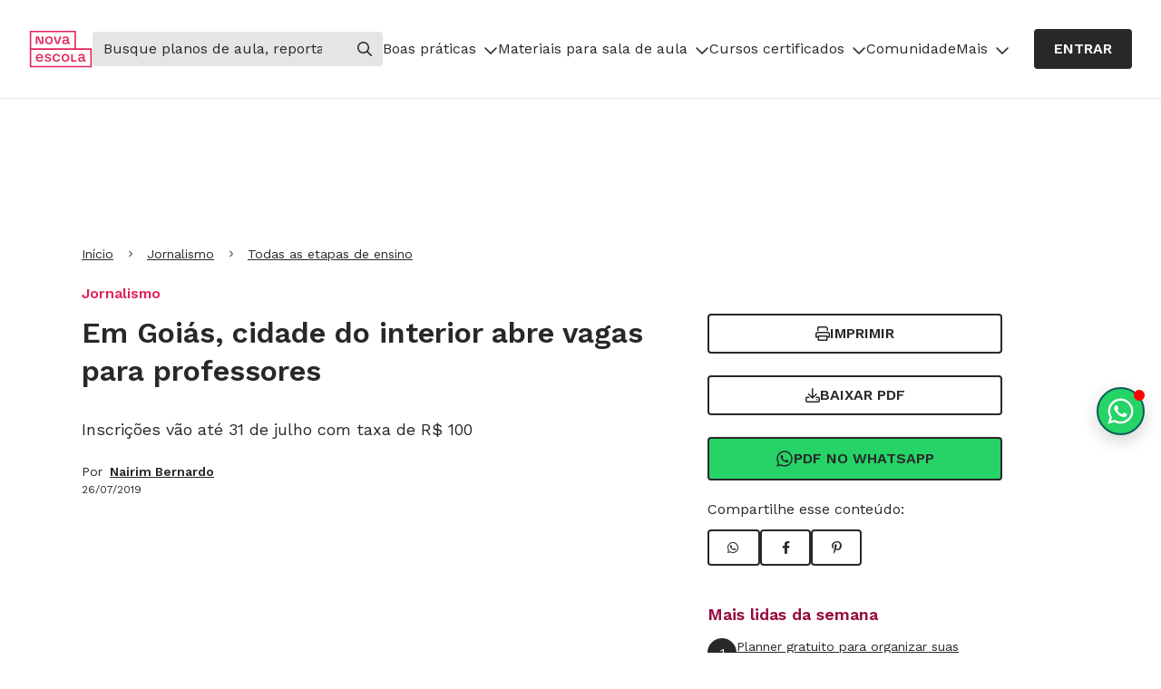

--- FILE ---
content_type: text/html
request_url: https://novaescola.org.br/conteudo/18137/vagas-e-oportunidades-em-goias-cristianopolis-no-interior-abre-vagas-para-professores
body_size: 12056
content:
<!DOCTYPE html><html lang="pt-BR"><head><meta charSet="utf-8"/><meta http-equiv="x-ua-compatible" content="ie=edge"/><meta name="viewport" content="width=device-width, initial-scale=1, shrink-to-fit=no"/><meta name="generator" content="Gatsby 5.13.5"/><meta name="description" content="Inscrições vão até 31 de julho com taxa de R$ 100" data-gatsby-head="true"/><meta property="og:title" content="Em Goiás, cidade do interior abre vagas para professores | Nova Escola" data-gatsby-head="true"/><meta property="og:description" content="Inscrições vão até 31 de julho com taxa de R$ 100" data-gatsby-head="true"/><meta property="og:type" content="website" data-gatsby-head="true"/><meta property="og:url" content="https://novaescola.org.br/conteudo/18137/vagas-e-oportunidades-em-goias-cristianopolis-no-interior-abre-vagas-para-professores" data-gatsby-head="true"/><meta property="og:image" content="https://nova-escola-producao.s3.amazonaws.com/puT5fVvMCy7mrn9Uk6cjgFFNeqcVRsF2EpgfWtPDzgkJvYwJ8A2Ck5KjqKxZ/lago-das-rosas-em-goiania.jpg" data-gatsby-head="true"/><meta property="og:locale" content="pt_BR" data-gatsby-head="true"/><meta property="og:site_name" content="Nova Escola" data-gatsby-head="true"/><style data-href="/content-assets/styles.ce2c210e8ae90004c118.css" data-identity="gatsby-global-css">*,:after,:before{border-color:currentColor}html{font-feature-settings:normal;font-family:ui-sans-serif,system-ui,-apple-system,BlinkMacSystemFont,Segoe UI,Roboto,Helvetica Neue,Arial,Noto Sans,sans-serif,Apple Color Emoji,Segoe UI Emoji,Segoe UI Symbol,Noto Color Emoji;font-variation-settings:normal}input::placeholder{color:#9ca3af;opacity:1}body{color:#282828;font-family:Work Sans,sans-serif;font-size:16px}small{font-size:75%}.ne-header .menu-atualizado{color:#da2a20}@media screen and (max-width:900px){.ne-header .ne-nav-primary>ul,.ne-header .ne-nav-primary>ul>li>.menu-superior .submenu-is-open{display:block}}.header-with-alert{top:50px!important}@media(max-width:768px){.header-with-alert{top:118px!important}}.navLink{padding:6px 0!important}.navLink:hover{text-decoration:none!important}.ne-header .ne-nav-primary>ul>li a{display:block}.ne-header .ne-nav-primary>ul>li ul{display:none}.ne-header .ne-nav-primary>ul>li ul li,.ne-header .ne-nav-primary>ul>li ul.submenu-is-open{display:block}.ne-user-menu{display:unset!important}.ne-user-menu.ne-open-user-menu{display:block}.ad-leaderboard1:not(:empty){margin-bottom:16px}.ad-rectangle2:not(:empty){margin-top:24px}@media(max-width:991px){.ad-rectangle2{display:none}}.not-registered{justify-content:center!important;position:sticky;top:89px;z-index:999}@media(min-width:768px){.not-registered{top:103px}}.with-general-alert{top:153px!important}.show-alert{display:"inline-flex"}.hide-alert{display:"none"}.eva-react-carrossel{padding-bottom:80px!important}.eva-react-carrossel .swiper-button-disabled,.eva-react-carrossel .swiper-button-next,.eva-react-carrossel .swiper-button-prev{align-items:center;-webkit-appearance:none;bottom:0;display:flex;justify-content:center;text-decoration:none;top:unset;width:-moz-fit-content;width:fit-content}.eva-react-carrossel .swiper-button-prev{left:0}.eva-react-carrossel .swiper-button-prev:after{content:""}.eva-react-carrossel .swiper-button-next{right:0}.eva-react-carrossel .swiper-button-next:after{content:""}.eva-react-carrossel .swiper-button-next:after,.eva-react-carrossel .swiper-button-prev:after{border:2px solid #282828;border-radius:4px;box-sizing:border-box;color:#282828;font-family:Font Awesome\ 6 Pro;font-size:16px;font-weight:600;line-height:26px;min-height:40px;padding:6px 20px;transition:.3s ease}.eva-react-carrossel .eva-card .eva-card-img div,.eva-react-carrossel .eva-card .eva-card-img img{border-radius:8px 8px 0 0;height:100%;object-fit:cover;width:100%}.recomposition{margin-bottom:60px;margin-top:40px;padding-left:0}@media(min-width:768px){.recomposition .fixed-share{align-items:center;display:flex;flex-direction:column;position:sticky;top:140px}.recomposition .fixed-share .eva-btn-outline:not(:last-child){margin-bottom:10px}}.recomposition .padding-left{padding-left:20px}.recomposition .author-link{margin-left:8px}.recomposition .partner-image{display:flex;gap:10px;margin-bottom:20px}.recomposition .partner-image img{height:auto;max-width:130px}.recomposition .actions-buttons{margin-bottom:20px;margin-top:20px}@media(min-width:768px){.recomposition .actions-buttons{margin-top:0}}.recomposition .actions-buttons .eva-btn-outline:not(:last-child){margin-bottom:10px}.recomposition .audima{height:60px}.recomposition .aside-share .share-buttons{display:flex;gap:10px}.recomposition .breadcrumb-classifications,.recomposition .presented-by{flex-direction:column}@media(min-width:576px){.recomposition .breadcrumb-classifications{flex-direction:row;gap:1.75rem}.recomposition .breadcrumb-classifications li{list-style-type:disc}.recomposition .breadcrumb-classifications li:first-child{list-style-type:none}}.recomposition .article{position:relative}.recomposition .article .content-body p{margin-bottom:20px}.recomposition .article .content-body h2{margin-bottom:10px}.recomposition .article .content-body a:not(.eva-btn-solid){color:#32378f;text-decoration:underline}.recomposition .article .content-body a:not(.eva-btn-solid):hover{text-decoration:none}.recomposition .article .content-body a:not(.eva-btn-solid):active,.recomposition .article .content-body a:not(.eva-btn-solid):focus{color:#960840}.recomposition .article .content-body img,.recomposition .article .content-body picture{display:block;height:100%;object-fit:cover;width:100%}.recomposition .article .content-body figure figcaption{background-color:#f5f5f5;font-family:Work Sans,sans-serif;font-size:12px;line-height:16px;margin-bottom:40px;padding:10px 15px}.recomposition .article .content-body figure figcaption p{margin-bottom:0}.recomposition .article .content-body iframe{width:100%}.recomposition .article .content-body .tf-v1-widget iframe{height:300px;width:100%}.recomposition .article .content-body ul{margin-left:40px}.recomposition .article .content-body ul li{list-style:disc;margin-bottom:5px}.recomposition .article .content-body ol{margin-left:40px}.recomposition .article .content-body ol li{list-style:decimal;margin-bottom:5px}.recomposition .article .content-body .eva-btn-solid{margin:0 auto}.recomposition .article .content-body .bt-tiny-container .bt-azul-tiny,.recomposition .article .content-body .bt-tiny-container .bt-roxo-tiny{align-items:center;-webkit-appearance:none;background-color:#282828;border:2px solid #282828;border-radius:4px;box-sizing:border-box;cursor:pointer;display:flex;justify-content:center;margin:20px auto;min-height:40px;padding:6px 20px;text-align:center;text-decoration:none;text-transform:uppercase;transition:.3s ease;width:-moz-fit-content;width:fit-content}.recomposition .article .content-body .bt-tiny-container .bt-azul-tiny a,.recomposition .article .content-body .bt-tiny-container .bt-roxo-tiny a{font-family:Work Sans,sans-serif;font-size:16px;font-weight:600;line-height:26px;text-decoration:none}.recomposition .article .content-body .bt-tiny-container .bt-azul-tiny:hover,.recomposition .article .content-body .bt-tiny-container .bt-roxo-tiny:hover{text-decoration:none}.recomposition .article .content-body .bt-tiny-container .bt-azul-tiny a,.recomposition .article .content-body .bt-tiny-container .bt-roxo-tiny a{color:#fff}.recomposition .article .content-body .bt-tiny-container .bt-azul-tiny:hover,.recomposition .article .content-body .bt-tiny-container .bt-roxo-tiny:hover{background-color:#63666a;border:2px solid #63666a}.recomposition .article .content-body .bt-tiny-container-caixa-azul{background-color:#e3e4e6;border-radius:6px;font-family:Work Sans,sans-serif;margin-bottom:20px;padding:30px;text-align:center}.recomposition .article .content-body .bt-tiny-container-caixa-azul .caixa-titulo{font-size:24px;font-weight:600;line-height:34px;margin-bottom:10px}@media(max-width:768px){.recomposition .article .content-body .bt-tiny-container-caixa-azul .caixa-titulo{font-size:18px;line-height:28px}}.recomposition .article .content-body .bt-tiny-container-caixa-azul .caixa-subtitulo{font-size:18px;line-height:30px;margin-bottom:0}@media(max-width:768px){.recomposition .article .content-body .bt-tiny-container-caixa-azul .caixa-subtitulo{font-size:16px;line-height:26px}}.recomposition .article .content-body .bt-tiny-container-caixa-azul .bt-azul-tiny{align-items:center;-webkit-appearance:none;background-color:#282828;border:2px solid #282828;border-radius:4px;box-sizing:border-box;cursor:pointer;display:flex;justify-content:center;margin:20px auto;min-height:40px;padding:6px 20px;text-align:center;text-decoration:none;text-transform:uppercase;transition:.3s ease;width:-moz-fit-content;width:fit-content}.recomposition .article .content-body .bt-tiny-container-caixa-azul .bt-azul-tiny a{font-family:Work Sans,sans-serif;font-size:16px;font-weight:600;line-height:26px;text-decoration:none}.recomposition .article .content-body .bt-tiny-container-caixa-azul .bt-azul-tiny:hover{text-decoration:none}.recomposition .article .content-body .bt-tiny-container-caixa-azul .bt-azul-tiny a{color:#fff}.recomposition .article .content-body .bt-tiny-container-caixa-azul .bt-azul-tiny:hover{background-color:#63666a;border:2px solid #63666a}.recomposition .article .content-body .bt-tiny-container-caixa-roxo{background-color:#282828;border-radius:6px;color:#fff;font-family:Work Sans,sans-serif;margin-bottom:20px;padding:30px;text-align:center}.recomposition .article .content-body .bt-tiny-container-caixa-roxo .caixa-titulo{font-size:24px;font-weight:600;line-height:34px;margin-bottom:10px}@media(max-width:768px){.recomposition .article .content-body .bt-tiny-container-caixa-roxo .caixa-titulo{font-size:18px;line-height:28px}}.recomposition .article .content-body .bt-tiny-container-caixa-roxo .caixa-subtitulo{font-size:18px;line-height:30px;margin-bottom:0}@media(max-width:768px){.recomposition .article .content-body .bt-tiny-container-caixa-roxo .caixa-subtitulo{font-size:16px;line-height:26px}}.recomposition .article .content-body .bt-tiny-container-caixa-roxo .bt-roxo-tiny{align-items:center;-webkit-appearance:none;background-color:#fff;border:2px solid #fff;border-radius:4px;box-sizing:border-box;cursor:pointer;display:flex;justify-content:center;margin:20px auto;min-height:40px;padding:6px 20px;text-align:center;text-decoration:none;text-transform:uppercase;transition:.3s ease;width:-moz-fit-content;width:fit-content}.recomposition .article .content-body .bt-tiny-container-caixa-roxo .bt-roxo-tiny a{font-family:Work Sans,sans-serif;font-size:16px;font-weight:600;line-height:26px;text-decoration:none}.recomposition .article .content-body .bt-tiny-container-caixa-roxo .bt-roxo-tiny:hover{text-decoration:none}.recomposition .article .content-body .bt-tiny-container-caixa-roxo .bt-roxo-tiny a{color:#282828}.recomposition .article .content-body .bt-tiny-container-caixa-roxo .bt-roxo-tiny:hover{background-color:#e3e4e6;border:2px solid #e3e4e6}.recomposition .article .content-body .bt-preto-xlarge{align-items:center;-webkit-appearance:none;background-color:#282828;border:2px solid #282828;border-radius:4px;box-sizing:border-box;cursor:pointer;display:flex;justify-content:center;margin:20px auto;min-height:40px;padding:6px 20px;text-align:center;text-decoration:none;text-transform:uppercase;transition:.3s ease;width:-moz-fit-content;width:fit-content}.recomposition .article .content-body .bt-preto-xlarge a{font-family:Work Sans,sans-serif;font-size:16px;font-weight:600;line-height:26px;text-decoration:none}.recomposition .article .content-body .bt-preto-xlarge:hover{text-decoration:none}.recomposition .article .content-body .bt-preto-xlarge a{color:#fff}.recomposition .article .content-body .bt-preto-xlarge:hover{background-color:#63666a;border:2px solid #63666a}.recomposition .article .content-body .eva-btn-tucano{background-color:#282828;border:2px solid #282828;color:#fff}.recomposition .article .content-body .eva-btn-tucano:hover{background-color:#63666a;border:2px solid #63666a}.recomposition .article .content-body .bt-tiny-container-caixa-azul .bt-preto-xlarge{margin-top:40px}.recomposition .article .content-body .templates-ne-box-cinza{background-color:#e3e4e6;border-radius:6px;font-family:Work Sans,sans-serif;margin-bottom:20px;padding:30px}.recomposition .article .content-body .templates-ne-box-cinza ol{list-style:decimal;margin-left:30px}.recomposition .article .content-body .templates-ne-box-cinza ol li{margin-top:6px}.recomposition .article .content-body .templates-ne-box-cinza b{font-weight:600}.recomposition .article .content-body .templates-ne-intertitulo-h3{color:#282828;font-family:Lora,serif;font-size:18px;font-weight:600;line-height:30px}.recomposition .article .content-body .templates-ne-citacao{border-left:6px solid #e32459;border-radius:3px;padding-left:15px}.recomposition .article .content-body .templates-ne-citacao .texto{margin-bottom:10px}.recomposition .article .content-body .templates-ne-citacao .texto:before{content:" “ ";font-family:Lora,serif;font-size:24px;font-weight:600}.recomposition .article .content-body .templates-ne-citacao .texto:after{content:" ” ";font-family:Lora,serif;font-size:24px;font-weight:600}.recomposition .article .content-body .templates-ne-citacao .credito,.recomposition .article .content-body .templates-ne-citacao .linha{display:none}.recomposition .article .content-body .templates-ne-citacao .ocupacao{font-weight:600;margin-bottom:0}.recomposition .article .content-body .templates-ne-citacao .ocupacao:before{content:" - "}.recomposition .article .content-body .templates-ne-bullet-nao-ordenado{font-family:Work Sans,sans-serif}.recomposition .article .content-body .templates-ne-bullet-nao-ordenado div{font-size:24px;font-weight:600;margin-bottom:20px}.recomposition .article .content-body .templates-ne-bullet-nao-ordenado div+div{font-size:16px;font-weight:400;margin-bottom:40px}.recomposition .article .content-body .templates-ne-bullet-nao-ordenado ol,.recomposition .article .content-body .templates-ne-bullet-nao-ordenado ul{font-size:20px;margin-left:65px}.recomposition .article .content-body .templates-ne-bullet-nao-ordenado ol li:not(:last-child),.recomposition .article .content-body .templates-ne-bullet-nao-ordenado ul li:not(:last-child){margin-bottom:35px}.recomposition .article .content-body .templates-ne-bullet-ordenado{font-family:Work Sans,sans-serif}.recomposition .article .content-body .templates-ne-bullet-ordenado div{font-size:24px;font-weight:600;margin-bottom:20px}.recomposition .article .content-body .templates-ne-bullet-ordenado div+div{font-size:16px;font-weight:400;margin-bottom:40px}.recomposition .article .content-body .templates-ne-bullet-ordenado ol,.recomposition .article .content-body .templates-ne-bullet-ordenado ul{font-size:20px;margin-left:65px}.recomposition .article .content-body .templates-ne-bullet-ordenado ol li:not(:last-child),.recomposition .article .content-body .templates-ne-bullet-ordenado ul li:not(:last-child){margin-bottom:35px}.recomposition .article .content-body .templates-ne-bullet-ordenado ol{counter-reset:item;list-style-type:none}.recomposition .article .content-body .templates-ne-bullet-ordenado ol li{display:block;padding-left:46px;position:relative}.recomposition .article .content-body .templates-ne-bullet-ordenado ol li:before{align-items:center;background-color:#282828;border-radius:50%;color:#fff;content:counter(item) "  ";counter-increment:item;display:flex;font-size:18px;height:32px;justify-content:center;left:0;position:absolute;top:0;width:32px;z-index:-1}.recomposition .article .content-body .templates-ne-caixas-comparativas.azul,.recomposition .article .content-body .templates-ne-caixas-comparativas.azul-claro,.recomposition .article .content-body .templates-ne-caixas-comparativas.laranja{color:#fff;font-family:Work Sans,sans-serif;font-size:12px;line-height:18px;text-align:justify;width:100%}.recomposition .article .content-body .templates-ne-caixas-comparativas tbody tr td{background-color:#960840;display:inline-block;padding:30px;position:relative;width:47%}@media(max-width:768px){.recomposition .article .content-body .templates-ne-caixas-comparativas tbody tr td{width:100%}}.recomposition .article .content-body .templates-ne-caixas-comparativas tbody tr td:first-child{margin-right:25px}.recomposition .article .content-body .templates-ne-caixas-comparativas tbody tr td:first-child:before{transform:rotate(3.86deg)}.recomposition .article .content-body .templates-ne-caixas-comparativas tbody tr td:last-child{margin-top:45px}@media(min-width:768px){.recomposition .article .content-body .templates-ne-caixas-comparativas tbody tr td:last-child{margin-top:0x}}.recomposition .article .content-body .templates-ne-caixas-comparativas tbody tr td:last-child:before{transform:rotate(-3.86deg)}.recomposition .article .content-body .templates-ne-caixas-comparativas tbody tr td:before{background:#fe9eba;content:"";height:100%;left:0;position:absolute;top:0;width:100%;z-index:-1}.recomposition .article .content-body .templates-ne-caixas-comparativas tbody tr td p{margin-bottom:0}.recomposition .article .content-body .eva-bullet .eva-title-5{line-height:34px!important;margin-bottom:40px;text-align:justify}.recomposition .article .content-body .eva-bullet .eva-body-1{font-size:18px!important;line-height:30px!important;margin-bottom:40px;text-align:justify}.recomposition .article .content-body .eva-bullet ol,.recomposition .article .content-body .eva-bullet ul{font-family:Work Sans,sans-serif;font-weight:400;list-style-position:inside}.recomposition .article .content-body .eva-bullet ul{padding-inline-start:65px}.recomposition .article .content-body .eva-bullet ul li{list-style:none;margin-bottom:35px}.recomposition .article .content-body .eva-bullet ul li:before{background-color:#282828;border-radius:50%;content:" ";display:inline-block;height:10px;margin-right:24px;width:10px}.recomposition .article .content-body .eva-bullet ol{counter-reset:li;padding-inline-start:50px}.recomposition .article .content-body .eva-bullet ol li{padding-left:46px;position:relative}.recomposition .article .content-body .eva-bullet ol li:before{background-color:#282828;border-radius:50%;color:#fff;content:counter(li);counter-increment:li;font-family:Work Sans,sans-serif;font-size:18px;font-weight:600;height:32px;left:0;line-height:31px;position:absolute;text-align:center;top:-6px;width:32px}.recomposition .article .content-body .eva-box{border-radius:6px;font-family:Work Sans,sans-serif;margin-bottom:20px;padding:40px 32px}.recomposition .article .content-body .eva-box .eva-btn-solid{margin-top:40px}.recomposition .article .content-body .eva-box .eva-title-4{margin-bottom:20px;text-align:center}.recomposition .article .content-body .eva-box ol{margin:0 0 1em;padding:0;width:100%}.recomposition .article .content-body .eva-box ol li{counter-increment:item;font-weight:400;line-height:30px;list-style-type:none}.recomposition .article .content-body .eva-box ol:before{content:counter(item) ".";font-weight:400;line-height:30px;padding-right:.5em}.recomposition .article .content-body .eva-citacao{display:flex;flex-direction:row;height:-moz-fit-content;height:fit-content}.recomposition .article .content-body .eva-citacao .barra{border-radius:3px;margin-right:15px;width:6px}.recomposition .article .content-body .eva-citacao .corpo{display:flex;flex-direction:column}.recomposition .article .content-body .eva-citacao .corpo strong{font-size:24px}.recomposition .article .content-body .eva-citacao .corpo .credito{font-weight:600}.recomposition .article .content-body .eva-caixas-comparativas .eva-title-5{margin-bottom:40px}.recomposition .article .content-body .eva-caixas-comparativas .eva-body-1{font-size:18px!important;line-height:30px!important;margin-bottom:40px;text-align:justify}.recomposition .article .content-body .eva-caixas-comparativas .eva-caption{font-size:12px!important;line-height:14px!important;text-align:justify}.recomposition .article .content-body .eva-caixas-comparativas div{display:flex;flex-direction:row;padding:40px}.recomposition .article .content-body .eva-caixas-comparativas div>div{display:initial;min-height:283px;padding:35px 30px;position:relative;width:241px}.recomposition .article .content-body .eva-caixas-comparativas div>div>div{height:-webkit-fill-available;left:11px;min-height:299px;position:absolute;top:-9px;width:217px;z-index:-1}.recomposition .article .content-body .eva-caixas-comparativas div>div:first-child{margin-right:35px}.recomposition .article .content-body .eva-caixas-comparativas div>div:first-child>div{transform:rotate(3.86deg)}.recomposition .article .content-body .eva-caixas-comparativas div>div:last-child>div{transform:rotate(-3.86deg)}.recomposition .article .content-body .eva-linha-divisoria{border-top:2px solid #282828;margin:15px 0}.recomposition .article .content-body .eva-box-divisor{border-bottom:2px solid #282828;border-top:2px solid #282828;margin:15px auto;padding:35px;width:-moz-fit-content;width:fit-content}.recomposition .article .content-body .eva-box-title{align-items:center;border-radius:6px;display:flex;flex-direction:row;justify-content:space-between;padding:17px 24px}.recomposition .article .content-body .eva-box-sanfona{display:flex;flex-direction:column-reverse}.recomposition .article .content-body .eva-box-sanfona>.title{cursor:pointer}.recomposition .article .content-body .eva-box-sanfona>.title:after{align-items:center;color:#282828;content:"";display:flex;font-family:Font Awesome\ 6 Pro;font-weight:400;height:16px;justify-content:center;line-height:16px;transform:rotate(0deg);transition:all .15s ease-in-out;width:16px}.recomposition .article .content-body .eva-box-sanfona[open]>.title:after{transform:rotate(180deg)}.recomposition .article .content-body .eva-box-sanfona>.panel{margin-top:-23px;max-height:0;overflow:hidden;padding:0 33px 23px 39px;transition:all .15s ease-in-out;z-index:-1}.recomposition .article .content-body .eva-box-sanfona[open]>.panel{max-height:unset;padding:70px 33px 34px 39px}.recomposition .article .content-body .eva-box-image{display:flex;flex-direction:row}.recomposition .article .content-body .eva-box-image>div{align-items:center;display:flex;justify-content:center;max-width:50%;min-height:128px;position:relative}.recomposition .article .content-body .eva-box-image>div>img{max-height:100%;width:auto}.recomposition .article .content-body .eva-box-image>div>.text{box-sizing:border-box;height:100%;left:100%;padding:34px 31px;position:absolute;width:100%}.recomposition .article .content-body .eva-box-image>div>.text>div{max-height:100%;overflow:hidden;text-align:justify;text-overflow:ellipsis}.recomposition .article .continue-reading-opacity{background:#fff;background:linear-gradient(180deg,hsla(0,0%,100%,0),#fff);bottom:0;height:200px;position:absolute;width:100%}.recomposition .tags{display:flex;flex-wrap:wrap;gap:10px;justify-content:center;margin-bottom:60px;padding-top:60px}.recomposition .need-healp-discrepancy{background-color:#fcecd1;border-radius:8px;flex-direction:column;gap:24px;padding:20px 16px}@media(min-width:768px){.recomposition .need-healp-discrepancy{flex-direction:row}}.recomposition .need-healp-discrepancy img{min-width:135px}.header-row{background-color:#0a7585;color:#fff;font-weight:600;padding-bottom:25px;padding-top:113px;width:100%}.publieditorial{margin-bottom:60px;margin-top:40px;padding-left:0}@media(min-width:768px){.publieditorial .fixed-share{align-items:center;display:flex;flex-direction:column;position:sticky;top:140px}.publieditorial .fixed-share .eva-btn-outline:not(:last-child){margin-bottom:10px}}.publieditorial .padding-left{padding-left:20px}.publieditorial .author-link{margin-left:8px}.publieditorial .partner-image{display:flex;gap:10px;margin-bottom:20px}.publieditorial .partner-image img{height:auto;max-width:130px}.publieditorial .actions-buttons{margin-bottom:20px;margin-top:20px}@media(min-width:768px){.publieditorial .actions-buttons{margin-top:0}}.publieditorial .actions-buttons .eva-btn-outline:not(:last-child){margin-bottom:10px}.publieditorial .audima{height:60px}.publieditorial .aside-share .share-buttons{display:flex;gap:10px}.publieditorial .breadcrumb-classifications,.publieditorial .presented-by{flex-direction:column}@media(min-width:576px){.publieditorial .breadcrumb-classifications{flex-direction:row;gap:1.75rem}.publieditorial .breadcrumb-classifications li{list-style-type:disc}.publieditorial .breadcrumb-classifications li:first-child{list-style-type:none}}.publieditorial .article{position:relative}.publieditorial .article .content-body p{margin-bottom:20px}.publieditorial .article .content-body h2{margin-bottom:10px}.publieditorial .article .content-body a:not(.eva-btn-solid){color:#32378f;text-decoration:underline}.publieditorial .article .content-body a:not(.eva-btn-solid):hover{text-decoration:none}.publieditorial .article .content-body a:not(.eva-btn-solid):active,.publieditorial .article .content-body a:not(.eva-btn-solid):focus{color:#960840}.publieditorial .article .content-body img,.publieditorial .article .content-body picture{display:block;height:100%;object-fit:cover;width:100%}.publieditorial .article .content-body figure figcaption{background-color:#f5f5f5;font-family:Work Sans,sans-serif;font-size:12px;line-height:16px;margin-bottom:40px;padding:10px 15px}.publieditorial .article .content-body figure figcaption p{margin-bottom:0}.publieditorial .article .content-body iframe{width:100%}.publieditorial .article .content-body .tf-v1-widget iframe{height:300px;width:100%}.publieditorial .article .content-body ul{margin-left:40px}.publieditorial .article .content-body ul li{list-style:disc;margin-bottom:5px}.publieditorial .article .content-body ol{margin-left:40px}.publieditorial .article .content-body ol li{list-style:decimal;margin-bottom:5px}.publieditorial .article .content-body .eva-btn-solid{margin:0 auto}.publieditorial .article .content-body .bt-tiny-container .bt-azul-tiny,.publieditorial .article .content-body .bt-tiny-container .bt-roxo-tiny{align-items:center;-webkit-appearance:none;background-color:#282828;border:2px solid #282828;border-radius:4px;box-sizing:border-box;cursor:pointer;display:flex;justify-content:center;margin:20px auto;min-height:40px;padding:6px 20px;text-align:center;text-decoration:none;text-transform:uppercase;transition:.3s ease;width:-moz-fit-content;width:fit-content}.publieditorial .article .content-body .bt-tiny-container .bt-azul-tiny a,.publieditorial .article .content-body .bt-tiny-container .bt-roxo-tiny a{font-family:Work Sans,sans-serif;font-size:16px;font-weight:600;line-height:26px;text-decoration:none}.publieditorial .article .content-body .bt-tiny-container .bt-azul-tiny:hover,.publieditorial .article .content-body .bt-tiny-container .bt-roxo-tiny:hover{text-decoration:none}.publieditorial .article .content-body .bt-tiny-container .bt-azul-tiny a,.publieditorial .article .content-body .bt-tiny-container .bt-roxo-tiny a{color:#fff}.publieditorial .article .content-body .bt-tiny-container .bt-azul-tiny:hover,.publieditorial .article .content-body .bt-tiny-container .bt-roxo-tiny:hover{background-color:#63666a;border:2px solid #63666a}.publieditorial .article .content-body .bt-tiny-container-caixa-azul{background-color:#e3e4e6;border-radius:6px;font-family:Work Sans,sans-serif;margin-bottom:20px;padding:30px;text-align:center}.publieditorial .article .content-body .bt-tiny-container-caixa-azul .caixa-titulo{font-size:24px;font-weight:600;line-height:34px;margin-bottom:10px}@media(max-width:768px){.publieditorial .article .content-body .bt-tiny-container-caixa-azul .caixa-titulo{font-size:18px;line-height:28px}}.publieditorial .article .content-body .bt-tiny-container-caixa-azul .caixa-subtitulo{font-size:18px;line-height:30px;margin-bottom:0}@media(max-width:768px){.publieditorial .article .content-body .bt-tiny-container-caixa-azul .caixa-subtitulo{font-size:16px;line-height:26px}}.publieditorial .article .content-body .bt-tiny-container-caixa-azul .bt-azul-tiny{align-items:center;-webkit-appearance:none;background-color:#282828;border:2px solid #282828;border-radius:4px;box-sizing:border-box;cursor:pointer;display:flex;justify-content:center;margin:20px auto;min-height:40px;padding:6px 20px;text-align:center;text-decoration:none;text-transform:uppercase;transition:.3s ease;width:-moz-fit-content;width:fit-content}.publieditorial .article .content-body .bt-tiny-container-caixa-azul .bt-azul-tiny a{font-family:Work Sans,sans-serif;font-size:16px;font-weight:600;line-height:26px;text-decoration:none}.publieditorial .article .content-body .bt-tiny-container-caixa-azul .bt-azul-tiny:hover{text-decoration:none}.publieditorial .article .content-body .bt-tiny-container-caixa-azul .bt-azul-tiny a{color:#fff}.publieditorial .article .content-body .bt-tiny-container-caixa-azul .bt-azul-tiny:hover{background-color:#63666a;border:2px solid #63666a}.publieditorial .article .content-body .bt-tiny-container-caixa-roxo{background-color:#282828;border-radius:6px;color:#fff;font-family:Work Sans,sans-serif;margin-bottom:20px;padding:30px;text-align:center}.publieditorial .article .content-body .bt-tiny-container-caixa-roxo .caixa-titulo{font-size:24px;font-weight:600;line-height:34px;margin-bottom:10px}@media(max-width:768px){.publieditorial .article .content-body .bt-tiny-container-caixa-roxo .caixa-titulo{font-size:18px;line-height:28px}}.publieditorial .article .content-body .bt-tiny-container-caixa-roxo .caixa-subtitulo{font-size:18px;line-height:30px;margin-bottom:0}@media(max-width:768px){.publieditorial .article .content-body .bt-tiny-container-caixa-roxo .caixa-subtitulo{font-size:16px;line-height:26px}}.publieditorial .article .content-body .bt-tiny-container-caixa-roxo .bt-roxo-tiny{align-items:center;-webkit-appearance:none;background-color:#fff;border:2px solid #fff;border-radius:4px;box-sizing:border-box;cursor:pointer;display:flex;justify-content:center;margin:20px auto;min-height:40px;padding:6px 20px;text-align:center;text-decoration:none;text-transform:uppercase;transition:.3s ease;width:-moz-fit-content;width:fit-content}.publieditorial .article .content-body .bt-tiny-container-caixa-roxo .bt-roxo-tiny a{font-family:Work Sans,sans-serif;font-size:16px;font-weight:600;line-height:26px;text-decoration:none}.publieditorial .article .content-body .bt-tiny-container-caixa-roxo .bt-roxo-tiny:hover{text-decoration:none}.publieditorial .article .content-body .bt-tiny-container-caixa-roxo .bt-roxo-tiny a{color:#282828}.publieditorial .article .content-body .bt-tiny-container-caixa-roxo .bt-roxo-tiny:hover{background-color:#e3e4e6;border:2px solid #e3e4e6}.publieditorial .article .content-body .bt-preto-xlarge{align-items:center;-webkit-appearance:none;background-color:#282828;border:2px solid #282828;border-radius:4px;box-sizing:border-box;cursor:pointer;display:flex;justify-content:center;margin:20px auto;min-height:40px;padding:6px 20px;text-align:center;text-decoration:none;text-transform:uppercase;transition:.3s ease;width:-moz-fit-content;width:fit-content}.publieditorial .article .content-body .bt-preto-xlarge a{font-family:Work Sans,sans-serif;font-size:16px;font-weight:600;line-height:26px;text-decoration:none}.publieditorial .article .content-body .bt-preto-xlarge:hover{text-decoration:none}.publieditorial .article .content-body .bt-preto-xlarge a{color:#fff}.publieditorial .article .content-body .bt-preto-xlarge:hover{background-color:#63666a;border:2px solid #63666a}.publieditorial .article .content-body .eva-btn-tucano{background-color:#282828;border:2px solid #282828;color:#fff}.publieditorial .article .content-body .eva-btn-tucano:hover{background-color:#63666a;border:2px solid #63666a}.publieditorial .article .content-body .bt-tiny-container-caixa-azul .bt-preto-xlarge{margin-top:40px}.publieditorial .article .content-body .templates-ne-box-cinza{background-color:#e3e4e6;border-radius:6px;font-family:Work Sans,sans-serif;margin-bottom:20px;padding:30px}.publieditorial .article .content-body .templates-ne-box-cinza ol{list-style:decimal;margin-left:30px}.publieditorial .article .content-body .templates-ne-box-cinza ol li{margin-top:6px}.publieditorial .article .content-body .templates-ne-box-cinza b{font-weight:600}.publieditorial .article .content-body .templates-ne-intertitulo-h3{color:#282828;font-family:Lora,serif;font-size:18px;font-weight:600;line-height:30px}.publieditorial .article .content-body .templates-ne-citacao{border-left:6px solid #e32459;border-radius:3px;padding-left:15px}.publieditorial .article .content-body .templates-ne-citacao .texto{margin-bottom:10px}.publieditorial .article .content-body .templates-ne-citacao .texto:before{content:" “ ";font-family:Lora,serif;font-size:24px;font-weight:600}.publieditorial .article .content-body .templates-ne-citacao .texto:after{content:" ” ";font-family:Lora,serif;font-size:24px;font-weight:600}.publieditorial .article .content-body .templates-ne-citacao .credito,.publieditorial .article .content-body .templates-ne-citacao .linha{display:none}.publieditorial .article .content-body .templates-ne-citacao .ocupacao{font-weight:600;margin-bottom:0}.publieditorial .article .content-body .templates-ne-citacao .ocupacao:before{content:" - "}.publieditorial .article .content-body .templates-ne-bullet-nao-ordenado{font-family:Work Sans,sans-serif}.publieditorial .article .content-body .templates-ne-bullet-nao-ordenado div{font-size:24px;font-weight:600;margin-bottom:20px}.publieditorial .article .content-body .templates-ne-bullet-nao-ordenado div+div{font-size:16px;font-weight:400;margin-bottom:40px}.publieditorial .article .content-body .templates-ne-bullet-nao-ordenado ol,.publieditorial .article .content-body .templates-ne-bullet-nao-ordenado ul{font-size:20px;margin-left:65px}.publieditorial .article .content-body .templates-ne-bullet-nao-ordenado ol li:not(:last-child),.publieditorial .article .content-body .templates-ne-bullet-nao-ordenado ul li:not(:last-child){margin-bottom:35px}.publieditorial .article .content-body .templates-ne-bullet-ordenado{font-family:Work Sans,sans-serif}.publieditorial .article .content-body .templates-ne-bullet-ordenado div{font-size:24px;font-weight:600;margin-bottom:20px}.publieditorial .article .content-body .templates-ne-bullet-ordenado div+div{font-size:16px;font-weight:400;margin-bottom:40px}.publieditorial .article .content-body .templates-ne-bullet-ordenado ol,.publieditorial .article .content-body .templates-ne-bullet-ordenado ul{font-size:20px;margin-left:65px}.publieditorial .article .content-body .templates-ne-bullet-ordenado ol li:not(:last-child),.publieditorial .article .content-body .templates-ne-bullet-ordenado ul li:not(:last-child){margin-bottom:35px}.publieditorial .article .content-body .templates-ne-bullet-ordenado ol{counter-reset:item;list-style-type:none}.publieditorial .article .content-body .templates-ne-bullet-ordenado ol li{display:block;padding-left:46px;position:relative}.publieditorial .article .content-body .templates-ne-bullet-ordenado ol li:before{align-items:center;background-color:#282828;border-radius:50%;color:#fff;content:counter(item) "  ";counter-increment:item;display:flex;font-size:18px;height:32px;justify-content:center;left:0;position:absolute;top:0;width:32px;z-index:-1}.publieditorial .article .content-body .templates-ne-caixas-comparativas.azul,.publieditorial .article .content-body .templates-ne-caixas-comparativas.azul-claro,.publieditorial .article .content-body .templates-ne-caixas-comparativas.laranja{color:#fff;font-family:Work Sans,sans-serif;font-size:12px;line-height:18px;text-align:justify;width:100%}.publieditorial .article .content-body .templates-ne-caixas-comparativas tbody tr td{background-color:#960840;display:inline-block;padding:30px;position:relative;width:47%}@media(max-width:768px){.publieditorial .article .content-body .templates-ne-caixas-comparativas tbody tr td{width:100%}}.publieditorial .article .content-body .templates-ne-caixas-comparativas tbody tr td:first-child{margin-right:25px}.publieditorial .article .content-body .templates-ne-caixas-comparativas tbody tr td:first-child:before{transform:rotate(3.86deg)}.publieditorial .article .content-body .templates-ne-caixas-comparativas tbody tr td:last-child{margin-top:45px}@media(min-width:768px){.publieditorial .article .content-body .templates-ne-caixas-comparativas tbody tr td:last-child{margin-top:0x}}.publieditorial .article .content-body .templates-ne-caixas-comparativas tbody tr td:last-child:before{transform:rotate(-3.86deg)}.publieditorial .article .content-body .templates-ne-caixas-comparativas tbody tr td:before{background:#fe9eba;content:"";height:100%;left:0;position:absolute;top:0;width:100%;z-index:-1}.publieditorial .article .content-body .templates-ne-caixas-comparativas tbody tr td p{margin-bottom:0}.publieditorial .article .content-body .eva-bullet .eva-title-5{line-height:34px!important;margin-bottom:40px;text-align:justify}.publieditorial .article .content-body .eva-bullet .eva-body-1{font-size:18px!important;line-height:30px!important;margin-bottom:40px;text-align:justify}.publieditorial .article .content-body .eva-bullet ol,.publieditorial .article .content-body .eva-bullet ul{font-family:Work Sans,sans-serif;font-weight:400;list-style-position:inside}.publieditorial .article .content-body .eva-bullet ul{padding-inline-start:65px}.publieditorial .article .content-body .eva-bullet ul li{list-style:none;margin-bottom:35px}.publieditorial .article .content-body .eva-bullet ul li:before{background-color:#282828;border-radius:50%;content:" ";display:inline-block;height:10px;margin-right:24px;width:10px}.publieditorial .article .content-body .eva-bullet ol{counter-reset:li;padding-inline-start:50px}.publieditorial .article .content-body .eva-bullet ol li{padding-left:46px;position:relative}.publieditorial .article .content-body .eva-bullet ol li:before{background-color:#282828;border-radius:50%;color:#fff;content:counter(li);counter-increment:li;font-family:Work Sans,sans-serif;font-size:18px;font-weight:600;height:32px;left:0;line-height:31px;position:absolute;text-align:center;top:-6px;width:32px}.publieditorial .article .content-body .eva-box{border-radius:6px;font-family:Work Sans,sans-serif;margin-bottom:20px;padding:40px 32px}.publieditorial .article .content-body .eva-box .eva-btn-solid{margin-top:40px}.publieditorial .article .content-body .eva-box .eva-title-4{margin-bottom:20px;text-align:center}.publieditorial .article .content-body .eva-box ol{margin:0 0 1em;padding:0;width:100%}.publieditorial .article .content-body .eva-box ol li{counter-increment:item;font-weight:400;line-height:30px;list-style-type:none}.publieditorial .article .content-body .eva-box ol:before{content:counter(item) ".";font-weight:400;line-height:30px;padding-right:.5em}.publieditorial .article .content-body .eva-citacao{display:flex;flex-direction:row;height:-moz-fit-content;height:fit-content}.publieditorial .article .content-body .eva-citacao .barra{border-radius:3px;margin-right:15px;width:6px}.publieditorial .article .content-body .eva-citacao .corpo{display:flex;flex-direction:column}.publieditorial .article .content-body .eva-citacao .corpo strong{font-size:24px}.publieditorial .article .content-body .eva-citacao .corpo .credito{font-weight:600}.publieditorial .article .content-body .eva-caixas-comparativas .eva-title-5{margin-bottom:40px}.publieditorial .article .content-body .eva-caixas-comparativas .eva-body-1{font-size:18px!important;line-height:30px!important;margin-bottom:40px;text-align:justify}.publieditorial .article .content-body .eva-caixas-comparativas .eva-caption{font-size:12px!important;line-height:14px!important;text-align:justify}.publieditorial .article .content-body .eva-caixas-comparativas div{display:flex;flex-direction:row;padding:40px}.publieditorial .article .content-body .eva-caixas-comparativas div>div{display:initial;min-height:283px;padding:35px 30px;position:relative;width:241px}.publieditorial .article .content-body .eva-caixas-comparativas div>div>div{height:-webkit-fill-available;left:11px;min-height:299px;position:absolute;top:-9px;width:217px;z-index:-1}.publieditorial .article .content-body .eva-caixas-comparativas div>div:first-child{margin-right:35px}.publieditorial .article .content-body .eva-caixas-comparativas div>div:first-child>div{transform:rotate(3.86deg)}.publieditorial .article .content-body .eva-caixas-comparativas div>div:last-child>div{transform:rotate(-3.86deg)}.publieditorial .article .content-body .eva-linha-divisoria{border-top:2px solid #282828;margin:15px 0}.publieditorial .article .content-body .eva-box-divisor{border-bottom:2px solid #282828;border-top:2px solid #282828;margin:15px auto;padding:35px;width:-moz-fit-content;width:fit-content}.publieditorial .article .content-body .eva-box-title{align-items:center;border-radius:6px;display:flex;flex-direction:row;justify-content:space-between;padding:17px 24px}.publieditorial .article .content-body .eva-box-sanfona{display:flex;flex-direction:column-reverse}.publieditorial .article .content-body .eva-box-sanfona>.title{cursor:pointer}.publieditorial .article .content-body .eva-box-sanfona>.title:after{align-items:center;color:#282828;content:"";display:flex;font-family:Font Awesome\ 6 Pro;font-weight:400;height:16px;justify-content:center;line-height:16px;transform:rotate(0deg);transition:all .15s ease-in-out;width:16px}.publieditorial .article .content-body .eva-box-sanfona[open]>.title:after{transform:rotate(180deg)}.publieditorial .article .content-body .eva-box-sanfona>.panel{margin-top:-23px;max-height:0;overflow:hidden;padding:0 33px 23px 39px;transition:all .15s ease-in-out;z-index:-1}.publieditorial .article .content-body .eva-box-sanfona[open]>.panel{max-height:unset;padding:70px 33px 34px 39px}.publieditorial .article .content-body .eva-box-image{display:flex;flex-direction:row}.publieditorial .article .content-body .eva-box-image>div{align-items:center;display:flex;justify-content:center;max-width:50%;min-height:128px;position:relative}.publieditorial .article .content-body .eva-box-image>div>img{max-height:100%;width:auto}.publieditorial .article .content-body .eva-box-image>div>.text{box-sizing:border-box;height:100%;left:100%;padding:34px 31px;position:absolute;width:100%}.publieditorial .article .content-body .eva-box-image>div>.text>div{max-height:100%;overflow:hidden;text-align:justify;text-overflow:ellipsis}.publieditorial .article .continue-reading-opacity{background:#fff;background:linear-gradient(180deg,hsla(0,0%,100%,0),#fff);bottom:0;height:200px;position:absolute;width:100%}.publieditorial .tags{display:flex;flex-wrap:wrap;gap:10px;justify-content:center;margin-bottom:60px;padding-top:60px}.publieditorial .need-healp-discrepancy{background-color:#fcecd1;border-radius:8px;flex-direction:column;gap:24px;padding:20px 16px}@media(min-width:768px){.publieditorial .need-healp-discrepancy{flex-direction:row}}.publieditorial .need-healp-discrepancy img{min-width:135px}@media(min-width:768px){.aside .most-read{order:-1;text-align:left}}.with-alert{margin-top:90px!important}@media(max-width:768px){.with-alert{margin-top:118px!important}}.content{margin-bottom:60px;margin-top:40px;padding-left:0}@media(min-width:768px){.content .fixed-share{align-items:center;display:flex;flex-direction:column;position:sticky;top:140px}.content .fixed-share .eva-btn-outline:not(:last-child){margin-bottom:10px}.content .register-confirmation-mobile{display:none}}.content .padding-left{padding-left:20px}.content .author-link{margin-left:8px}.content .partner-image{display:flex;gap:10px;margin-bottom:20px}.content .partner-image img{height:auto;max-width:130px}.content .actions-buttons{margin-bottom:20px;margin-top:20px}@media(min-width:768px){.content .actions-buttons{margin-top:0}}.content .actions-buttons .eva-btn-outline:not(:last-child){margin-bottom:10px}.content .audima{height:60px}.content .confirmation-block{border-radius:8px;position:relative}.content .confirmation-block .confirmation-block-title{font-weight:500}.content .confirmation-block .confirmation-block-options .eva-fields-checkbox{align-items:center;display:flex}.content .confirmation-block .confirmation-block-options .eva-fields-checkbox .eva-checkbox:after{inset:auto}.content .confirmation-block .confirmation-block-options .eva-fields-checkbox .eva-label-checkbox{line-height:1.5;margin-top:0}.content .confirmation-block .confirmation-block-options-select .eva-select-wrapper .eva-select{background:#fff}.content .confirmation-block .confirmation-block-options-select .eva-select-wrapper .eva-select-disabled{background:#e3e4e6}.content .confirmation-block .confirmation-block-close{height:24px;position:absolute;right:16px;top:16px;width:24px}@media(min-width:768px){.content .confirmation-block .confirmation-block-options{display:grid;grid-template-columns:repeat(3,1fr)}}.content .aside-share .share-buttons{display:flex;gap:10px}.content .register-confirmation{border:1px solid #63666a;border-radius:4px;padding:16px}.content .register-confirmation .eva-tag.cinza-700.has-link[data-active=true]{background-color:#282828;border-color:#282828;color:#fff}.content .register-confirmation .eva-tag.cinza-700.has-link[disabled]{background-color:#e3e4e5;border-color:#e3e4e5;color:#63666a;pointer-events:none}.content .article{position:relative}.content .article .content-body p{margin-bottom:20px}.content .article .content-body h2{margin-bottom:10px}.content .article .content-body a:not(.eva-btn-solid){color:#32378f;text-decoration:underline}.content .article .content-body a:not(.eva-btn-solid):hover{text-decoration:none}.content .article .content-body a:not(.eva-btn-solid):active,.content .article .content-body a:not(.eva-btn-solid):focus{color:#960840}.content .article .content-body img,.content .article .content-body picture{display:block;height:100%;object-fit:cover;width:100%}.content .article .content-body figure figcaption{background-color:#f5f5f5;font-family:Work Sans,sans-serif;font-size:12px;line-height:16px;margin-bottom:40px;padding:10px 15px}.content .article .content-body figure figcaption p{margin-bottom:0}.content .article .content-body iframe{width:100%}.content .article .content-body .tf-v1-widget iframe{height:300px;width:100%}.content .article .content-body ul{margin-left:40px}.content .article .content-body ul li{list-style:disc;margin-bottom:5px}.content .article .content-body ol{margin-left:40px}.content .article .content-body ol li{list-style:decimal;margin-bottom:5px}.content .article .content-body .eva-btn-solid{margin:0 auto}.content .article .content-body .bt-tiny-container .bt-azul-tiny,.content .article .content-body .bt-tiny-container .bt-roxo-tiny{align-items:center;-webkit-appearance:none;background-color:#282828;border:2px solid #282828;border-radius:4px;box-sizing:border-box;cursor:pointer;display:flex;justify-content:center;margin:20px auto;min-height:40px;padding:6px 20px;text-align:center;text-decoration:none;text-transform:uppercase;transition:.3s ease;width:-moz-fit-content;width:fit-content}.content .article .content-body .bt-tiny-container .bt-azul-tiny a,.content .article .content-body .bt-tiny-container .bt-roxo-tiny a{font-family:Work Sans,sans-serif;font-size:16px;font-weight:600;line-height:26px;text-decoration:none}.content .article .content-body .bt-tiny-container .bt-azul-tiny:hover,.content .article .content-body .bt-tiny-container .bt-roxo-tiny:hover{text-decoration:none}.content .article .content-body .bt-tiny-container .bt-azul-tiny a,.content .article .content-body .bt-tiny-container .bt-roxo-tiny a{color:#fff}.content .article .content-body .bt-tiny-container .bt-azul-tiny:hover,.content .article .content-body .bt-tiny-container .bt-roxo-tiny:hover{background-color:#63666a;border:2px solid #63666a}.content .article .content-body .bt-tiny-container-caixa-azul{background-color:#e3e4e6;border-radius:6px;font-family:Work Sans,sans-serif;margin-bottom:20px;padding:30px;text-align:center}.content .article .content-body .bt-tiny-container-caixa-azul .caixa-titulo{font-size:24px;font-weight:600;line-height:34px;margin-bottom:10px}@media(max-width:768px){.content .article .content-body .bt-tiny-container-caixa-azul .caixa-titulo{font-size:18px;line-height:28px}}.content .article .content-body .bt-tiny-container-caixa-azul .caixa-subtitulo{font-size:18px;line-height:30px;margin-bottom:0}@media(max-width:768px){.content .article .content-body .bt-tiny-container-caixa-azul .caixa-subtitulo{font-size:16px;line-height:26px}}.content .article .content-body .bt-tiny-container-caixa-azul .bt-azul-tiny{align-items:center;-webkit-appearance:none;background-color:#282828;border:2px solid #282828;border-radius:4px;box-sizing:border-box;cursor:pointer;display:flex;justify-content:center;margin:20px auto;min-height:40px;padding:6px 20px;text-align:center;text-decoration:none;text-transform:uppercase;transition:.3s ease;width:-moz-fit-content;width:fit-content}.content .article .content-body .bt-tiny-container-caixa-azul .bt-azul-tiny a{font-family:Work Sans,sans-serif;font-size:16px;font-weight:600;line-height:26px;text-decoration:none}.content .article .content-body .bt-tiny-container-caixa-azul .bt-azul-tiny:hover{text-decoration:none}.content .article .content-body .bt-tiny-container-caixa-azul .bt-azul-tiny a{color:#fff}.content .article .content-body .bt-tiny-container-caixa-azul .bt-azul-tiny:hover{background-color:#63666a;border:2px solid #63666a}.content .article .content-body .bt-tiny-container-caixa-roxo{background-color:#282828;border-radius:6px;color:#fff;font-family:Work Sans,sans-serif;margin-bottom:20px;padding:30px;text-align:center}.content .article .content-body .bt-tiny-container-caixa-roxo .caixa-titulo{font-size:24px;font-weight:600;line-height:34px;margin-bottom:10px}@media(max-width:768px){.content .article .content-body .bt-tiny-container-caixa-roxo .caixa-titulo{font-size:18px;line-height:28px}}.content .article .content-body .bt-tiny-container-caixa-roxo .caixa-subtitulo{font-size:18px;line-height:30px;margin-bottom:0}@media(max-width:768px){.content .article .content-body .bt-tiny-container-caixa-roxo .caixa-subtitulo{font-size:16px;line-height:26px}}.content .article .content-body .bt-tiny-container-caixa-roxo .bt-roxo-tiny{align-items:center;-webkit-appearance:none;background-color:#fff;border:2px solid #fff;border-radius:4px;box-sizing:border-box;cursor:pointer;display:flex;justify-content:center;margin:20px auto;min-height:40px;padding:6px 20px;text-align:center;text-decoration:none;text-transform:uppercase;transition:.3s ease;width:-moz-fit-content;width:fit-content}.content .article .content-body .bt-tiny-container-caixa-roxo .bt-roxo-tiny a{font-family:Work Sans,sans-serif;font-size:16px;font-weight:600;line-height:26px;text-decoration:none}.content .article .content-body .bt-tiny-container-caixa-roxo .bt-roxo-tiny:hover{text-decoration:none}.content .article .content-body .bt-tiny-container-caixa-roxo .bt-roxo-tiny a{color:#282828}.content .article .content-body .bt-tiny-container-caixa-roxo .bt-roxo-tiny:hover{background-color:#e3e4e6;border:2px solid #e3e4e6}.content .article .content-body .bt-preto-xlarge{align-items:center;-webkit-appearance:none;background-color:#282828;border:2px solid #282828;border-radius:4px;box-sizing:border-box;cursor:pointer;display:flex;justify-content:center;margin:20px auto;min-height:40px;padding:6px 20px;text-align:center;text-decoration:none;text-transform:uppercase;transition:.3s ease;width:-moz-fit-content;width:fit-content}.content .article .content-body .bt-preto-xlarge a{font-family:Work Sans,sans-serif;font-size:16px;font-weight:600;line-height:26px;text-decoration:none}.content .article .content-body .bt-preto-xlarge:hover{text-decoration:none}.content .article .content-body .bt-preto-xlarge a{color:#fff}.content .article .content-body .bt-preto-xlarge:hover{background-color:#63666a;border:2px solid #63666a}.content .article .content-body .eva-btn-tucano{background-color:#282828;border:2px solid #282828;color:#fff}.content .article .content-body .eva-btn-tucano:hover{background-color:#63666a;border:2px solid #63666a}.content .article .content-body .bt-tiny-container-caixa-azul .bt-preto-xlarge{margin-top:40px}.content .article .content-body .templates-ne-box-cinza{background-color:#e3e4e6;border-radius:6px;font-family:Work Sans,sans-serif;margin-bottom:20px;padding:30px}.content .article .content-body .templates-ne-box-cinza ol{list-style:decimal;margin-left:30px}.content .article .content-body .templates-ne-box-cinza ol li{margin-top:6px}.content .article .content-body .templates-ne-box-cinza b{font-weight:600}.content .article .content-body .templates-ne-intertitulo-h3{color:#282828;font-family:Lora,serif;font-size:18px;font-weight:600;line-height:30px}.content .article .content-body .templates-ne-citacao{border-left:6px solid #e32459;border-radius:3px;padding-left:15px}.content .article .content-body .templates-ne-citacao .texto{margin-bottom:10px}.content .article .content-body .templates-ne-citacao .texto:before{content:" “ ";font-family:Lora,serif;font-size:24px;font-weight:600}.content .article .content-body .templates-ne-citacao .texto:after{content:" ” ";font-family:Lora,serif;font-size:24px;font-weight:600}.content .article .content-body .templates-ne-citacao .credito,.content .article .content-body .templates-ne-citacao .linha{display:none}.content .article .content-body .templates-ne-citacao .ocupacao{font-weight:600;margin-bottom:0}.content .article .content-body .templates-ne-citacao .ocupacao:before{content:" - "}.content .article .content-body .templates-ne-bullet-nao-ordenado{font-family:Work Sans,sans-serif}.content .article .content-body .templates-ne-bullet-nao-ordenado div{font-size:24px;font-weight:600;margin-bottom:20px}.content .article .content-body .templates-ne-bullet-nao-ordenado div+div{font-size:16px;font-weight:400;margin-bottom:40px}.content .article .content-body .templates-ne-bullet-nao-ordenado ol,.content .article .content-body .templates-ne-bullet-nao-ordenado ul{font-size:20px;margin-left:65px}.content .article .content-body .templates-ne-bullet-nao-ordenado ol li:not(:last-child),.content .article .content-body .templates-ne-bullet-nao-ordenado ul li:not(:last-child){margin-bottom:35px}.content .article .content-body .templates-ne-bullet-ordenado{font-family:Work Sans,sans-serif}.content .article .content-body .templates-ne-bullet-ordenado div{font-size:24px;font-weight:600;margin-bottom:20px}.content .article .content-body .templates-ne-bullet-ordenado div+div{font-size:16px;font-weight:400;margin-bottom:40px}.content .article .content-body .templates-ne-bullet-ordenado ol,.content .article .content-body .templates-ne-bullet-ordenado ul{font-size:20px;margin-left:65px}.content .article .content-body .templates-ne-bullet-ordenado ol li:not(:last-child),.content .article .content-body .templates-ne-bullet-ordenado ul li:not(:last-child){margin-bottom:35px}.content .article .content-body .templates-ne-bullet-ordenado ol{counter-reset:item;list-style-type:none}.content .article .content-body .templates-ne-bullet-ordenado ol li{display:block;padding-left:46px;position:relative}.content .article .content-body .templates-ne-bullet-ordenado ol li:before{align-items:center;background-color:#282828;border-radius:50%;color:#fff;content:counter(item) "  ";counter-increment:item;display:flex;font-size:18px;height:32px;justify-content:center;left:0;position:absolute;top:0;width:32px;z-index:-1}.content .article .content-body .templates-ne-caixas-comparativas.azul,.content .article .content-body .templates-ne-caixas-comparativas.azul-claro,.content .article .content-body .templates-ne-caixas-comparativas.laranja{color:#fff;font-family:Work Sans,sans-serif;font-size:12px;line-height:18px;text-align:justify;width:100%}.content .article .content-body .templates-ne-caixas-comparativas tbody tr td{background-color:#960840;display:inline-block;padding:30px;position:relative;width:47%}@media(max-width:768px){.content .article .content-body .templates-ne-caixas-comparativas tbody tr td{width:100%}}.content .article .content-body .templates-ne-caixas-comparativas tbody tr td:first-child{margin-right:25px}.content .article .content-body .templates-ne-caixas-comparativas tbody tr td:first-child:before{transform:rotate(3.86deg)}.content .article .content-body .templates-ne-caixas-comparativas tbody tr td:last-child{margin-top:45px}@media(min-width:768px){.content .article .content-body .templates-ne-caixas-comparativas tbody tr td:last-child{margin-top:0x}}.content .article .content-body .templates-ne-caixas-comparativas tbody tr td:last-child:before{transform:rotate(-3.86deg)}.content .article .content-body .templates-ne-caixas-comparativas tbody tr td:before{background:#fe9eba;content:"";height:100%;left:0;position:absolute;top:0;width:100%;z-index:-1}.content .article .content-body .templates-ne-caixas-comparativas tbody tr td p{margin-bottom:0}.content .article .content-body .eva-bullet .eva-title-5{line-height:34px!important;margin-bottom:40px;text-align:justify}.content .article .content-body .eva-bullet .eva-body-1{font-size:18px!important;line-height:30px!important;margin-bottom:40px;text-align:justify}.content .article .content-body .eva-bullet ol,.content .article .content-body .eva-bullet ul{font-family:Work Sans,sans-serif;font-weight:400;list-style-position:inside}.content .article .content-body .eva-bullet ul{padding-inline-start:65px}.content .article .content-body .eva-bullet ul li{list-style:none;margin-bottom:35px}.content .article .content-body .eva-bullet ul li:before{background-color:#282828;border-radius:50%;content:" ";display:inline-block;height:10px;margin-right:24px;width:10px}.content .article .content-body .eva-bullet ol{counter-reset:li;padding-inline-start:50px}.content .article .content-body .eva-bullet ol li{padding-left:46px;position:relative}.content .article .content-body .eva-bullet ol li:before{background-color:#282828;border-radius:50%;color:#fff;content:counter(li);counter-increment:li;font-family:Work Sans,sans-serif;font-size:18px;font-weight:600;height:32px;left:0;line-height:31px;position:absolute;text-align:center;top:-6px;width:32px}.content .article .content-body .eva-box{border-radius:6px;font-family:Work Sans,sans-serif;margin-bottom:20px;padding:40px 32px}.content .article .content-body .eva-box .eva-btn-solid{margin-top:40px}.content .article .content-body .eva-box .eva-title-4{margin-bottom:20px;text-align:center}.content .article .content-body .eva-box ol{margin:0 0 1em;padding:0;width:100%}.content .article .content-body .eva-box ol li{counter-increment:item;font-weight:400;line-height:30px;list-style-type:none}.content .article .content-body .eva-box ol:before{content:counter(item) ".";font-weight:400;line-height:30px;padding-right:.5em}.content .article .content-body .eva-citacao{display:flex;flex-direction:row;height:-moz-fit-content;height:fit-content}.content .article .content-body .eva-citacao .barra{border-radius:3px;margin-right:15px;width:6px}.content .article .content-body .eva-citacao .corpo{display:flex;flex-direction:column}.content .article .content-body .eva-citacao .corpo strong{font-size:24px}.content .article .content-body .eva-citacao .corpo .credito{font-weight:600}.content .article .content-body .eva-caixas-comparativas .eva-title-5{margin-bottom:40px}.content .article .content-body .eva-caixas-comparativas .eva-body-1{font-size:18px!important;line-height:30px!important;margin-bottom:40px;text-align:justify}.content .article .content-body .eva-caixas-comparativas .eva-caption{font-size:12px!important;line-height:14px!important;text-align:justify}.content .article .content-body .eva-caixas-comparativas div{display:flex;flex-direction:row;padding:40px}.content .article .content-body .eva-caixas-comparativas div>div{display:initial;min-height:283px;padding:35px 30px;position:relative;width:241px}.content .article .content-body .eva-caixas-comparativas div>div>div{height:-webkit-fill-available;left:11px;min-height:299px;position:absolute;top:-9px;width:217px;z-index:-1}.content .article .content-body .eva-caixas-comparativas div>div:first-child{margin-right:35px}.content .article .content-body .eva-caixas-comparativas div>div:first-child>div{transform:rotate(3.86deg)}.content .article .content-body .eva-caixas-comparativas div>div:last-child>div{transform:rotate(-3.86deg)}.content .article .content-body .eva-linha-divisoria{border-top:2px solid #282828;margin:15px 0}.content .article .content-body .eva-box-divisor{border-bottom:2px solid #282828;border-top:2px solid #282828;margin:15px auto;padding:35px;width:-moz-fit-content;width:fit-content}.content .article .content-body .eva-box-title{align-items:center;border-radius:6px;display:flex;flex-direction:row;justify-content:space-between;padding:17px 24px}.content .article .content-body .eva-box-sanfona{display:flex;flex-direction:column-reverse}.content .article .content-body .eva-box-sanfona>.title{cursor:pointer}.content .article .content-body .eva-box-sanfona>.title:after{align-items:center;color:#282828;content:"";display:flex;font-family:Font Awesome\ 6 Pro;font-weight:400;height:16px;justify-content:center;line-height:16px;transform:rotate(0deg);transition:all .15s ease-in-out;width:16px}.content .article .content-body .eva-box-sanfona[open]>.title:after{transform:rotate(180deg)}.content .article .content-body .eva-box-sanfona>.panel{margin-top:-23px;max-height:0;overflow:hidden;padding:0 33px 23px 39px;transition:all .15s ease-in-out;z-index:-1}.content .article .content-body .eva-box-sanfona[open]>.panel{max-height:unset;padding:70px 33px 34px 39px}.content .article .content-body .eva-box-image{display:flex;flex-direction:row}.content .article .content-body .eva-box-image>div{align-items:center;display:flex;justify-content:center;max-width:50%;min-height:128px;position:relative}.content .article .content-body .eva-box-image>div>img{max-height:100%;width:auto}.content .article .content-body .eva-box-image>div>.text{box-sizing:border-box;height:100%;left:100%;padding:34px 31px;position:absolute;width:100%}.content .article .content-body .eva-box-image>div>.text>div{max-height:100%;overflow:hidden;text-align:justify;text-overflow:ellipsis}.content .article .eva-card-borderless{border:none;padding:15px 48px}@media(max-width:767px){.content .article .eva-card-borderless .eva-card-info{padding:0}}.content .article .eva-card-borderless .d-grid{display:grid}.content .article .eva-card-borderless .ji-center{justify-items:center}.content .article .eva-card-borderless .fa-circle-check{font-size:24px}.content .article .continue-reading-opacity{background:#fff;background:linear-gradient(180deg,hsla(0,0%,100%,0),#fff);bottom:0;height:200px;position:absolute;width:100%}.content .tags{display:flex;flex-wrap:wrap;gap:10px;justify-content:center;margin-bottom:60px;padding-top:60px}.content .need-healp-discrepancy{background-color:#fcecd1;border-radius:8px;flex-direction:column;gap:24px;padding:20px 16px}@media(min-width:768px){.content .need-healp-discrepancy{flex-direction:row}}.content .need-healp-discrepancy img{min-width:135px}.content .info-autors{height:22px}.hidden-content{max-height:800px;overflow:hidden}.show-content{max-height:unset}.aside .register-confirmation-desktop{order:-2}@media(max-width:768px){.aside .register-confirmation-desktop{display:none}}.aside .most-read{order:0;text-align:center}@media(min-width:768px){.aside .most-read{text-align:left}}.aside .most-read .item{margin-bottom:10px}.aside .most-read .item .item-link{display:flex;gap:10px}.aside .most-read .item .item-link:not(:last-child){margin-bottom:10px}.aside .most-read .item .position{align-items:center;background-color:#282828;border-radius:50%;color:#fff;display:flex;font-size:14px;height:32px;justify-content:center;min-width:32px}.aside .related-content{background-color:#f5f5f5;margin:0 -10px 40px;order:-1;padding:40px 10px}@media(min-width:768px){.aside .related-content{background-color:transparent;margin:0;order:0;padding:0}}.aside .related-content .item{display:block}.aside .related-content .item:not(:last-child){margin-bottom:10px}.aside .related-content .item .item-link{display:flex;gap:10px;height:80px}.aside .related-content .item .item-link span{-webkit-box-orient:vertical;-webkit-line-clamp:3;display:block;display:-webkit-box;height:70px;max-width:100%;overflow:hidden;text-overflow:ellipsis}.aside .related-content .item .item-link img{height:80px;min-width:80px;object-fit:cover}.relacionadas{padding-bottom:40px;padding-top:40px}.latest-news{padding-bottom:80px;padding-top:80px}.theme-block{border:none!important}@media(max-width:767px){.theme-block{align-self:center;display:flex;width:90%}}.typeform-widget{height:400px;width:100%}@media(max-width:767px){.typeform-widget{height:500px}}@media screen and (max-width:900px){.eva-text-center-mobile-only{text-align:center}.eva-no-margin-mobile-only{margin:0}.eva-btn-full-mobile-only{width:100%}}.eva-padding-3{padding:30px!important}.donation-wrapper{align-items:center;background:#282828;display:flex;justify-content:center;padding-bottom:32px;padding-top:32px}.donation-container{align-items:center;background-color:#f8f2f6;border-radius:6px;display:flex;justify-content:space-evenly;max-width:930px;padding:16px;width:-moz-fit-content;width:fit-content}.donation-container a{white-space:nowrap}.donation-banner-text{margin:0 22px}.donation-banner-image{height:96px;width:150px}@media(max-width:576px){.donation-container{align-items:start;flex-direction:column;height:-moz-fit-content;height:fit-content;margin:0 12px;width:100%}.donation-buttonDonate{margin-top:8px;width:100%}.donation-banner-text{margin:18px 0}.donation-container a{width:100%}}.theme-subscribe-container{align-items:start;background-color:#f8f2f6;border-radius:8px;display:flex;flex-direction:column;justify-content:space-between;margin:16px 0;padding:16px;width:100%}.theme-subscribe-container .theme-subscribe-title{align-items:center;display:flex;justify-content:space-between;width:-moz-fit-content;width:fit-content}.theme-subscribe-container .theme-subscribe-btns{align-items:center;display:flex;justify-content:center;margin-top:8px}.theme-subscribe-container .theme-subscribe-btns .theme-subscribe-btn{align-items:center;display:flex;justify-content:center;padding:4px 12px;width:-moz-fit-content;width:fit-content}.theme-subscribe-container .theme-subscribe-btns .theme-subscribe-btn p{font-weight:700}@media screen and (max-width:600px){.theme-subscribe-container .theme-subscribe-title svg{height:36px;width:36px}}
/*! * Font Awesome Pro 6.0.0-alpha2 by @fontawesome - https://fontawesome.com * License - https://fontawesome.com/license (Commercial License) */.fa{font-family:Font Awesome\ 6 Pro;font-family:var(--fa-style-family,"Font Awesome 6 Pro");font-weight:900;font-weight:var(--fa-style,900)}.fa,.fa-regular,.fab,.fal,.far{-moz-osx-font-smoothing:grayscale;-webkit-font-smoothing:antialiased;color:inherit;color:var(--fa-color,inherit);display:inline-block;display:var(--fa-display,inline-block);font-style:normal;font-variant:normal;text-rendering:auto}@keyframes fa-spin{0%{transform:rotate(0deg)}to{transform:rotate(1turn)}}.fa-chevron-down:before{content:"\f078"}.fa-circle-check:before{content:"\f058"}.fa-circle-info:before{content:"\f05a"}.fa-circle-question:before{content:"\f059"}.fa-download:before{content:"\f019"}.fa-print:before{content:"\f02f"}.fa-star:before{content:"\f005"}.fa-times:before,.fa-xmark:before{content:"\f00d"}@font-face{font-display:swap;font-family:Font Awesome\ 6 Brands;font-style:normal;font-weight:400;src:url(https://design.novaescola.org.br/assets/styles/fonts/fontawesome/fa-brands-400.woff2) format("woff2"),url(https://design.novaescola.org.br/assets/styles/fonts/fontawesome/fa-brands-400.woff) format("woff"),url(https://design.novaescola.org.br/assets/styles/fonts/fontawesome/fa-brands-400.ttf) format("truetype")}.fab{font-family:Font Awesome\ 6 Brands;font-weight:400}.fa-facebook-f:before{content:"\f39e"}.fa-pinterest-p:before{content:"\f231"}.fa-whatsapp:before{content:"\f232"}.fal{font-weight:300}@font-face{font-display:swap;font-family:Font Awesome\ 6 Pro;font-style:normal;font-weight:400;src:url(https://design.novaescola.org.br/assets/styles/fonts/fontawesome/fa-regular-400.woff2) format("woff2"),url(https://design.novaescola.org.br/assets/styles/fonts/fontawesome/fa-regular-400.woff) format("woff"),url(https://design.novaescola.org.br/assets/styles/fonts/fontawesome/fa-regular-400.ttf) format("truetype")}.fa-regular,.fal,.far{font-family:Font Awesome\ 6 Pro}.fa-regular,.far{font-weight:400}.fichas-de-recomposicao-de-aprendizagem .ctt-block{display:block}.fichas-de-recomposicao-de-aprendizagem .ctt-text-center{text-align:center}.fichas-de-recomposicao-de-aprendizagem .ctt-pb-0{padding-bottom:0}.fichas-de-recomposicao-de-aprendizagem .ctt-py-20{padding-bottom:80px;padding-top:80px}.fichas-de-recomposicao-de-aprendizagem .ctt-mr-auto{margin-right:auto}.fichas-de-recomposicao-de-aprendizagem .ctt-mt-2{margin-top:8px!important}.fichas-de-recomposicao-de-aprendizagem .ctt-p-10{padding:40px!important}.fichas-de-recomposicao-de-aprendizagem .ctt-hover_shadow-none:hover{box-shadow:0 0 #000}.fichas-de-recomposicao-de-aprendizagem .ctt-hover_translate-y-0:hover{transform:translateY(0)}.fichas-de-recomposicao-de-aprendizagem .ctt-mb-2{margin-bottom:8px!important}.fichas-de-recomposicao-de-aprendizagem .ctt-mb-4{margin-bottom:16px!important}.fichas-de-recomposicao-de-aprendizagem .ctt-mb-5{margin-bottom:20px!important}.fichas-de-recomposicao-de-aprendizagem .ctt-mb-8{margin-bottom:32px!important}.fichas-de-recomposicao-de-aprendizagem .ctt-mb-9{margin-bottom:36px!important}.fichas-de-recomposicao-de-aprendizagem .ctt-mb-12{margin-bottom:48px!important}.fichas-de-recomposicao-de-aprendizagem .gap-32{gap:32px}.fichas-de-recomposicao-de-aprendizagem .eva-card{min-height:368px}.fichas-de-recomposicao-de-aprendizagem .eva-card .eva-card-info{min-height:115.59px}.fichas-de-recomposicao-de-aprendizagem .eva-card .eva-card-info .eva-card-title{margin-bottom:24px!important}.fichas-de-recomposicao-de-aprendizagem .eva-card .eva-card-info .classifications{font-size:14px;gap:1.75rem;height:19.6px;width:100%}.fichas-de-recomposicao-de-aprendizagem .eva-card .eva-card-info .classifications li{list-style-type:disc}.fichas-de-recomposicao-de-aprendizagem .eva-card .eva-card-info .classifications li:first-child{list-style-type:none}.fichas-de-recomposicao-de-aprendizagem .eva-card .eva-card-info .eva-card-sutitle{-webkit-line-clamp:3}.fichas-de-recomposicao-de-aprendizagem .eva-card .eva-card-info-activity{min-height:115.59px}.fichas-de-recomposicao-de-aprendizagem .eva-card .eva-card-info-activity .eva-card-title{margin-bottom:24px!important}.fichas-de-recomposicao-de-aprendizagem .eva-card .eva-card-info-activity .eva-card-title-activity{-webkit-box-orient:vertical;-webkit-line-clamp:3;display:-webkit-box;margin-bottom:24px!important;overflow:hidden}.fichas-de-recomposicao-de-aprendizagem .eva-card .eva-card-info-activity .classifications-activity{font-size:14px;gap:.85rem;width:100%}.fichas-de-recomposicao-de-aprendizagem .eva-card .eva-card-info-activity .classifications-activity li{list-style-type:disc}.fichas-de-recomposicao-de-aprendizagem .eva-card .eva-card-info-activity .classifications-activity li:first-child{list-style-type:none}.fichas-de-recomposicao-de-aprendizagem .eva-card .eva-card-info-activity .eva-card-sutitle{-webkit-line-clamp:2}.fichas-de-recomposicao-de-aprendizagem .show-more-button__icon{margin-left:8px}.fichas-de-recomposicao-de-aprendizagem .show-more-button__icon--rotate-180{margin-left:16px;transform:rotate(180deg)}@media(min-width:768px){.fichas-de-recomposicao-de-aprendizagem .ctt-order-md-1{order:1}.fichas-de-recomposicao-de-aprendizagem .ctt-order-md-2{order:2}}.projetos-escolares .ctt-block{display:block}.projetos-escolares .ctt-text-center{text-align:center}.projetos-escolares .ctt-pb-0{padding-bottom:0}.projetos-escolares .ctt-py-20{padding-bottom:80px;padding-top:80px}.projetos-escolares .ctt-mr-auto{margin-right:auto}.projetos-escolares .ctt-mt-2{margin-top:8px!important}.projetos-escolares .ctt-p-10{padding:40px!important}.projetos-escolares .ctt-hover_shadow-none:hover{box-shadow:0 0 #000}.projetos-escolares .ctt-hover_translate-y-0:hover{transform:translateY(0)}.projetos-escolares .ctt-mb-2{margin-bottom:8px!important}.projetos-escolares .ctt-mb-4{margin-bottom:16px!important}.projetos-escolares .ctt-mb-5{margin-bottom:20px!important}.projetos-escolares .ctt-mb-8{margin-bottom:32px!important}.projetos-escolares .ctt-mb-9{margin-bottom:36px!important}.projetos-escolares .ctt-mb-12{margin-bottom:48px!important}.projetos-escolares .gap-32{gap:32px}.projetos-escolares .eva-card{min-height:368px}.projetos-escolares .eva-card .eva-card-info{min-height:115.59px}.projetos-escolares .eva-card .eva-card-info .eva-card-title{margin-bottom:24px!important}.projetos-escolares .eva-card .eva-card-info .classifications{font-size:14px;gap:1.75rem;height:19.6px;width:100%}.projetos-escolares .eva-card .eva-card-info .classifications li{list-style-type:disc}.projetos-escolares .eva-card .eva-card-info .classifications li:first-child{list-style-type:none}.projetos-escolares .eva-card .eva-card-info .eva-card-sutitle{-webkit-line-clamp:3}.projetos-escolares .eva-card .eva-card-info-activity{min-height:115.59px}.projetos-escolares .eva-card .eva-card-info-activity .eva-card-title{margin-bottom:24px!important}.projetos-escolares .eva-card .eva-card-info-activity .eva-card-title-activity{-webkit-box-orient:vertical;-webkit-line-clamp:3;display:-webkit-box;margin-bottom:24px!important;overflow:hidden}.projetos-escolares .eva-card .eva-card-info-activity .classifications-activity{font-size:14px;gap:.85rem;width:100%}.projetos-escolares .eva-card .eva-card-info-activity .classifications-activity li{-webkit-box-orient:vertical;-webkit-line-clamp:4;display:-webkit-box;list-style-type:disc;overflow:hidden}.projetos-escolares .eva-card .eva-card-info-activity .classifications-activity li:first-child{list-style-type:none}.projetos-escolares .eva-card .eva-card-info-activity .eva-card-sutitle{-webkit-line-clamp:2}.projetos-escolares .header{background-color:#ff2159;color:#fff;font-size:44px}.projetos-escolares .show-more-button__icon{margin-left:8px}.projetos-escolares .show-more-button__icon--rotate-180{margin-left:16px;transform:rotate(180deg)}@media(min-width:768px){.projetos-escolares .ctt-order-md-1{order:1}.projetos-escolares .ctt-order-md-2{order:2}}.bloco-planos-aula{background-color:hsla(214,4%,66%,.2);border-radius:6px;display:flex;flex-direction:column;gap:10;margin-top:20px;padding:17px}.grid-bloco-planos-aula{background-color:#fcb424;width:100%}.grid-bloco-educacao-climatica{background-color:#eb3e5d;width:100%}.ft-13{font-size:15px;margin:10px 5px}.no-user-select{-webkit-user-select:"none";user-select:"none"}@font-face{font-family:swiper-icons;font-style:normal;font-weight:400;src:url("data:application/font-woff;charset=utf-8;base64, [base64]//wADZ2x5ZgAAAywAAADMAAAD2MHtryVoZWFkAAABbAAAADAAAAA2E2+eoWhoZWEAAAGcAAAAHwAAACQC9gDzaG10eAAAAigAAAAZAAAArgJkABFsb2NhAAAC0AAAAFoAAABaFQAUGG1heHAAAAG8AAAAHwAAACAAcABAbmFtZQAAA/gAAAE5AAACXvFdBwlwb3N0AAAFNAAAAGIAAACE5s74hXjaY2BkYGAAYpf5Hu/j+W2+MnAzMYDAzaX6QjD6/4//Bxj5GA8AuRwMYGkAPywL13jaY2BkYGA88P8Agx4j+/8fQDYfA1AEBWgDAIB2BOoAeNpjYGRgYNBh4GdgYgABEMnIABJzYNADCQAACWgAsQB42mNgYfzCOIGBlYGB0YcxjYGBwR1Kf2WQZGhhYGBiYGVmgAFGBiQQkOaawtDAoMBQxXjg/wEGPcYDDA4wNUA2CCgwsAAAO4EL6gAAeNpj2M0gyAACqxgGNWBkZ2D4/wMA+xkDdgAAAHjaY2BgYGaAYBkGRgYQiAHyGMF8FgYHIM3DwMHABGQrMOgyWDLEM1T9/w8UBfEMgLzE////P/5//f/V/xv+r4eaAAeMbAxwIUYmIMHEgKYAYjUcsDAwsLKxc3BycfPw8jEQA/[base64]/uznmfPFBNODM2K7MTQ45YEAZqGP81AmGGcF3iPqOop0r1SPTaTbVkfUe4HXj97wYE+yNwWYxwWu4v1ugWHgo3S1XdZEVqWM7ET0cfnLGxWfkgR42o2PvWrDMBSFj/IHLaF0zKjRgdiVMwScNRAoWUoH78Y2icB/yIY09An6AH2Bdu/UB+yxopYshQiEvnvu0dURgDt8QeC8PDw7Fpji3fEA4z/PEJ6YOB5hKh4dj3EvXhxPqH/SKUY3rJ7srZ4FZnh1PMAtPhwP6fl2PMJMPDgeQ4rY8YT6Gzao0eAEA409DuggmTnFnOcSCiEiLMgxCiTI6Cq5DZUd3Qmp10vO0LaLTd2cjN4fOumlc7lUYbSQcZFkutRG7g6JKZKy0RmdLY680CDnEJ+UMkpFFe1RN7nxdVpXrC4aTtnaurOnYercZg2YVmLN/d/gczfEimrE/fs/bOuq29Zmn8tloORaXgZgGa78yO9/cnXm2BpaGvq25Dv9S4E9+5SIc9PqupJKhYFSSl47+Qcr1mYNAAAAeNptw0cKwkAAAMDZJA8Q7OUJvkLsPfZ6zFVERPy8qHh2YER+3i/BP83vIBLLySsoKimrqKqpa2hp6+jq6RsYGhmbmJqZSy0sraxtbO3sHRydnEMU4uR6yx7JJXveP7WrDycAAAAAAAH//wACeNpjYGRgYOABYhkgZgJCZgZNBkYGLQZtIJsFLMYAAAw3ALgAeNolizEKgDAQBCchRbC2sFER0YD6qVQiBCv/H9ezGI6Z5XBAw8CBK/m5iQQVauVbXLnOrMZv2oLdKFa8Pjuru2hJzGabmOSLzNMzvutpB3N42mNgZGBg4GKQYzBhYMxJLMlj4GBgAYow/P/PAJJhLM6sSoWKfWCAAwDAjgbRAAB42mNgYGBkAIIbCZo5IPrmUn0hGA0AO8EFTQAA")}:root{--swiper-theme-color:#007aff}.swiper{list-style:none;margin-left:auto;margin-right:auto;overflow:hidden;padding:0;position:relative;z-index:1}.swiper-vertical>.swiper-wrapper{flex-direction:column}.swiper-wrapper{box-sizing:content-box;display:flex;height:100%;position:relative;transition-property:transform;width:100%;z-index:1}.swiper-android .swiper-slide,.swiper-wrapper{transform:translateZ(0)}.swiper-pointer-events{touch-action:pan-y}.swiper-pointer-events.swiper-vertical{touch-action:pan-x}.swiper-slide{flex-shrink:0;height:100%;position:relative;transition-property:transform;width:100%}.swiper-slide-invisible-blank{visibility:hidden}.swiper-autoheight,.swiper-autoheight .swiper-slide{height:auto}.swiper-autoheight .swiper-wrapper{align-items:flex-start;transition-property:transform,height}.swiper-backface-hidden .swiper-slide{backface-visibility:hidden;transform:translateZ(0)}.swiper-3d,.swiper-3d.swiper-css-mode .swiper-wrapper{perspective:1200px}.swiper-3d .swiper-cube-shadow,.swiper-3d .swiper-slide,.swiper-3d .swiper-slide-shadow,.swiper-3d .swiper-slide-shadow-bottom,.swiper-3d .swiper-slide-shadow-left,.swiper-3d .swiper-slide-shadow-right,.swiper-3d .swiper-slide-shadow-top,.swiper-3d .swiper-wrapper{transform-style:preserve-3d}.swiper-3d .swiper-slide-shadow,.swiper-3d .swiper-slide-shadow-bottom,.swiper-3d .swiper-slide-shadow-left,.swiper-3d .swiper-slide-shadow-right,.swiper-3d .swiper-slide-shadow-top{height:100%;left:0;pointer-events:none;position:absolute;top:0;width:100%;z-index:10}.swiper-3d .swiper-slide-shadow{background:rgba(0,0,0,.15)}.swiper-3d .swiper-slide-shadow-left{background-image:linear-gradient(270deg,rgba(0,0,0,.5),transparent)}.swiper-3d .swiper-slide-shadow-right{background-image:linear-gradient(90deg,rgba(0,0,0,.5),transparent)}.swiper-3d .swiper-slide-shadow-top{background-image:linear-gradient(0deg,rgba(0,0,0,.5),transparent)}.swiper-3d .swiper-slide-shadow-bottom{background-image:linear-gradient(180deg,rgba(0,0,0,.5),transparent)}.swiper-css-mode>.swiper-wrapper{-ms-overflow-style:none;overflow:auto;scrollbar-width:none}.swiper-css-mode>.swiper-wrapper::-webkit-scrollbar{display:none}.swiper-css-mode>.swiper-wrapper>.swiper-slide{scroll-snap-align:start start}.swiper-horizontal.swiper-css-mode>.swiper-wrapper{scroll-snap-type:x mandatory}.swiper-vertical.swiper-css-mode>.swiper-wrapper{scroll-snap-type:y mandatory}.swiper-centered>.swiper-wrapper:before{content:"";flex-shrink:0;order:9999}.swiper-centered.swiper-horizontal>.swiper-wrapper>.swiper-slide:first-child{margin-inline-start:var(--swiper-centered-offset-before)}.swiper-centered.swiper-horizontal>.swiper-wrapper:before{height:100%;min-height:1px;width:var(--swiper-centered-offset-after)}.swiper-centered.swiper-vertical>.swiper-wrapper>.swiper-slide:first-child{margin-block-start:var(--swiper-centered-offset-before)}.swiper-centered.swiper-vertical>.swiper-wrapper:before{height:var(--swiper-centered-offset-after);min-width:1px;width:100%}.swiper-centered>.swiper-wrapper>.swiper-slide{scroll-snap-align:center center;scroll-snap-stop:always}:root{--swiper-navigation-size:44px}.swiper-button-next,.swiper-button-prev{align-items:center;color:var(--swiper-navigation-color,var(--swiper-theme-color));cursor:pointer;display:flex;height:var(--swiper-navigation-size);justify-content:center;margin-top:calc(0px - var(--swiper-navigation-size)/2);position:absolute;top:50%;width:calc(var(--swiper-navigation-size)/44*27);z-index:10}.swiper-button-next.swiper-button-disabled,.swiper-button-prev.swiper-button-disabled{cursor:auto;opacity:.35;pointer-events:none}.swiper-button-next.swiper-button-hidden,.swiper-button-prev.swiper-button-hidden{cursor:auto;opacity:0;pointer-events:none}.swiper-navigation-disabled .swiper-button-next,.swiper-navigation-disabled .swiper-button-prev{display:none!important}.swiper-button-next:after,.swiper-button-prev:after{font-family:swiper-icons;font-size:var(--swiper-navigation-size);font-variant:normal;letter-spacing:0;line-height:1;text-transform:none!important}.swiper-button-prev,.swiper-rtl .swiper-button-next{left:10px;right:auto}.swiper-button-prev:after,.swiper-rtl .swiper-button-next:after{content:"prev"}.swiper-button-next,.swiper-rtl .swiper-button-prev{left:auto;right:10px}.swiper-button-next:after,.swiper-rtl .swiper-button-prev:after{content:"next"}.swiper-button-lock{display:none}.introducion{display:flex;flex-direction:column}.title-introducion{font-weight:700;font:24px;padding:4px}.grid-introducion{border:1px solid #000;border-radius:10px;gap:1rem;padding:10px}.data-introducion,.grid-introducion{display:flex;flex-direction:column}.data-title-introducion{font-weight:700}</style><style>.gatsby-image-wrapper{position:relative;overflow:hidden}.gatsby-image-wrapper picture.object-fit-polyfill{position:static!important}.gatsby-image-wrapper img{bottom:0;height:100%;left:0;margin:0;max-width:none;padding:0;position:absolute;right:0;top:0;width:100%;object-fit:cover}.gatsby-image-wrapper [data-main-image]{opacity:0;transform:translateZ(0);transition:opacity .25s linear;will-change:opacity}.gatsby-image-wrapper-constrained{display:inline-block;vertical-align:top}</style><noscript><style>.gatsby-image-wrapper noscript [data-main-image]{opacity:1!important}.gatsby-image-wrapper [data-placeholder-image]{opacity:0!important}</style></noscript><script type="module">const e="undefined"!=typeof HTMLImageElement&&"loading"in HTMLImageElement.prototype;e&&document.body.addEventListener("load",(function(e){const t=e.target;if(void 0===t.dataset.mainImage)return;if(void 0===t.dataset.gatsbyImageSsr)return;let a=null,n=t;for(;null===a&&n;)void 0!==n.parentNode.dataset.gatsbyImageWrapper&&(a=n.parentNode),n=n.parentNode;const o=a.querySelector("[data-placeholder-image]"),r=new Image;r.src=t.currentSrc,r.decode().catch((()=>{})).then((()=>{t.style.opacity=1,o&&(o.style.opacity=0,o.style.transition="opacity 500ms linear")}))}),!0);</script><script>(function(w,d,s,l,i){w[l]=w[l]||[];w[l].push({'gtm.start': new Date().getTime(),event:'gtm.js'});var f=d.getElementsByTagName(s)[0], j=d.createElement(s),dl=l!='dataLayer'?'&l='+l:'';j.async=true;j.src= 'https://www.googletagmanager.com/gtm.js?id='+i+dl+'';f.parentNode.insertBefore(j,f); })(window,document,'script','dataLayer', 'GTM-PXPWTW');</script><link rel="sitemap" type="application/xml" href="/content-assets/conteudo/sitemap-index.xml"/><title data-gatsby-head="true">Em Goiás, cidade do interior abre vagas para professores | Nova Escola</title><link rel="manifest" href="/manifest.json" data-gatsby-head="true"/><link rel="preconnect" href="https://fonts.googleapis.com"/><link rel="preconnect" href="https://fonts.gstatic.com" crossorigin="anonymous"/><link rel="stylesheet" href="https://fonts.googleapis.com/css2?family=Lora&amp;family=Work+Sans:wght@300;400;600&amp;display=swap"/><link rel="stylesheet" href="https://unpkg.com/tailwindcss@3.3.2/src/css/preflight.css"/><script src="https://tags.refinery89.com/novaescolaorgbr.js" async=""></script></head><body><noscript><iframe src="https://www.googletagmanager.com/ns.html?id=GTM-PXPWTW" height="0" width="0" style="display: none; visibility: hidden" aria-hidden="true"></iframe></noscript><div id="___gatsby"><div style="outline:none" tabindex="-1" id="gatsby-focus-wrapper"></div><div id="gatsby-announcer" style="position:absolute;top:0;width:1px;height:1px;padding:0;overflow:hidden;clip:rect(0, 0, 0, 0);white-space:nowrap;border:0" aria-live="assertive" aria-atomic="true"></div></div><script src="https://design.novaescola.org.br/assets/js/min/eva.min.js"></script><script src="//estaticos.novaescola.org.br/typeform-popover.js" async="" defer=""></script><script src="//estaticos.novaescola.org.br/sondagem-popover.js" async="" defer=""></script><script src="//estaticos.novaescola.org.br/chat-wpp-popover.js" async="" defer=""></script><script src="//estaticos.novaescola.org.localizacao-popup.js" async="" defer=""></script><script id="gatsby-script-loader">/*<![CDATA[*/window.pagePath="/conteudo/18137/vagas-e-oportunidades-em-goias-cristianopolis-no-interior-abre-vagas-para-professores";/*]]>*/</script><!-- slice-start id="_gatsby-scripts-1" -->
          <script
            id="gatsby-chunk-mapping"
          >
            window.___chunkMapping="{\"app\":[\"/app-c5c02e8295fcb75cd4b7.js\"],\"component---src-pages-404-js\":[\"/component---src-pages-404-js-574505525d7981cedbe5.js\"],\"component---src-pages-atividades-alfabetizacao-js\":[\"/component---src-pages-atividades-alfabetizacao-js-df1ac006f9cac02204dc.js\"],\"component---src-pages-fichas-de-recomposicao-de-aprendizagem-js\":[\"/component---src-pages-fichas-de-recomposicao-de-aprendizagem-js-8533674f6822939bdd7d.js\"],\"component---src-pages-index-js\":[\"/component---src-pages-index-js-765e3854aa6b9eb82c58.js\"],\"component---src-pages-projetos-escolares-js\":[\"/component---src-pages-projetos-escolares-js-08365fcaf4049d6f3854.js\"],\"component---src-templates-content-page-js\":[\"/component---src-templates-content-page-js-5191aed19501a3150800.js\"],\"component---src-templates-publieditorial-js\":[\"/component---src-templates-publieditorial-js-e21441e63e352f6f1e52.js\"],\"component---src-templates-recomposition-page-js\":[\"/component---src-templates-recomposition-page-js-1608a1d397ced6d7c24b.js\"]}";
          </script>
        <script>window.___webpackCompilationHash="6343c6402c2dfa5ae94d";</script><script src="/content-assets/webpack-runtime-5517825490e445d6b48d.js" async></script><script src="/content-assets/framework-c93a93cf567b80645b0f.js" async></script><script src="/content-assets/app-c5c02e8295fcb75cd4b7.js" async></script><!-- slice-end id="_gatsby-scripts-1" --><script>
              document.body.onload = () => {                
                const datalakeScript = document.createElement("script");
                datalakeScript.src = "//estaticos.novaescola.org.br/injetor/index.min.js";
                datalakeScript.onload = () => {};
                document.body.appendChild(datalakeScript);
              }

            </script><script>
              document.querySelectorAll('.eva-box-sanfona').forEach((acc, i) => {
                if (i) acc.removeAttribute('open')
                acc.addEventListener('click', () => {
                  if (acc.getAttribute('open')) {
                    acc.removeAttribute('open')
                  } else {
                    acc.setAttribute('open', 'true')
                  }
                })
              })
            </script><div id="11y-accessibility"></div><script defer="" src="https://menu.audima.co/accessibility.js?position=middleRight"></script></body></html>

--- FILE ---
content_type: text/css
request_url: https://design.novaescola.org.br/assets/styles/eva.min.css
body_size: 10791
content:
*{-webkit-font-smoothing:antialiased}html{box-sizing:border-box;scroll-behavior:smooth}*,::after,::before{box-sizing:inherit}body{color:#282828;font-family:"Work Sans",sans-serif;font-size:14px;font-style:normal;font-display:swap;line-height:1.4;display:flex;flex-direction:column;height:100vh}main{flex:auto}a,abbr,acronym,address,applet,article,aside,audio,b,big,blockquote,body,button,canvas,caption,center,cite,code,dd,del,details,dfn,div,dl,dt,em,embed,fieldset,figcaption,figure,footer,form,h1,h2,h3,h4,h5,h6,header,hgroup,html,i,iframe,img,ins,kbd,label,legend,li,mark,menu,nav,object,ol,output,p,pre,q,ruby,s,samp,section,small,span,strike,strong,sub,summary,sup,table,tbody,td,tfoot,th,thead,time,tr,tt,u,ul,var,video{margin:0;padding:0;border:0;font-weight:unset;font-size:100%;vertical-align:baseline}article,aside,details,figcaption,figure,footer,header,hgroup,menu,nav,section{display:block}ol,ul{list-style:none}blockquote,q{quotes:none}blockquote:after,blockquote:before,q:after,q:before{content:"";content:none}table{border-collapse:collapse;border-spacing:0}a{color:inherit;text-decoration:none}img{max-width:100%;height:auto}button,input,optgroup,select,textarea{font-family:inherit;font-size:100%;line-height:1.4;margin:0}button{background:none}.cookie-box{background:#fff;position:fixed;bottom:0;left:0;border-radius:4px;border:1px solid #9b9ea2;box-shadow:0px 0px 4px 2px #e1e2e4;padding:10px;z-index:9999}.cookie-box .eva-btn-solid{display:inline-flex;margin-left:20px}@media(max-width: 767px){.cookie-box .eva-btn-solid{margin-left:0;margin-top:10px;width:100%}}.container{width:100%;padding-right:10px;padding-left:10px;margin-right:auto;margin-left:auto}@media(min-width: 576px){.container{max-width:540px}}@media(min-width: 768px){.container{max-width:720px}}@media(min-width: 992px){.container{max-width:960px}}@media(min-width: 200px){.container{max-width:1140px}}.container-fluid{width:100%;padding-right:10px;padding-left:10px;margin-right:auto;margin-left:auto}.row{display:flex;flex-wrap:wrap;margin-right:-10px;margin-left:-10px}.no-gutters{margin-right:0;margin-left:0}.no-gutters>.col,.no-gutters>[class*=col-]{padding-right:0;padding-left:0}.col,.col-1,.col-10,.col-11,.col-12,.col-2,.col-3,.col-4,.col-5,.col-6,.col-7,.col-8,.col-9,.col-auto,.col-lg,.col-lg-1,.col-lg-10,.col-lg-11,.col-lg-12,.col-lg-2,.col-lg-3,.col-lg-4,.col-lg-5,.col-lg-6,.col-lg-7,.col-lg-8,.col-lg-9,.col-lg-auto,.col-md,.col-md-1,.col-md-10,.col-md-11,.col-md-12,.col-md-2,.col-md-3,.col-md-4,.col-md-5,.col-md-6,.col-md-7,.col-md-8,.col-md-9,.col-md-auto,.col-sm,.col-sm-1,.col-sm-10,.col-sm-11,.col-sm-12,.col-sm-2,.col-sm-3,.col-sm-4,.col-sm-5,.col-sm-6,.col-sm-7,.col-sm-8,.col-sm-9,.col-sm-auto,.col-xl,.col-xl-1,.col-xl-10,.col-xl-11,.col-xl-12,.col-xl-2,.col-xl-3,.col-xl-4,.col-xl-5,.col-xl-6,.col-xl-7,.col-xl-8,.col-xl-9,.col-xl-auto{position:relative;width:100%;padding-right:10px;padding-left:10px}.col{flex-basis:0;flex-grow:1;max-width:100%}.col-auto{flex:0 0 auto;width:auto;max-width:none}.col-1{flex:0 0 8.333333%;max-width:8.333333%}.col-2{flex:0 0 16.666667%;max-width:16.666667%}.col-3{flex:0 0 25%;max-width:25%}.col-4{flex:0 0 33.333333%;max-width:33.333333%}.col-5{flex:0 0 41.666667%;max-width:41.666667%}.col-6{flex:0 0 50%;max-width:50%}.col-7{flex:0 0 58.333333%;max-width:58.333333%}.col-8{flex:0 0 66.666667%;max-width:66.666667%}.col-9{flex:0 0 75%;max-width:75%}.col-10{flex:0 0 83.333333%;max-width:83.333333%}.col-11{flex:0 0 91.666667%;max-width:91.666667%}.col-12{flex:0 0 100%;max-width:100%}.order-first{order:-1}.order-last{order:13}.order-0{order:0}.order-1{order:1}.order-2{order:2}.order-3{order:3}.order-4{order:4}.order-5{order:5}.order-6{order:6}.order-7{order:7}.order-8{order:8}.order-9{order:9}.order-10{order:10}.order-11{order:11}.order-12{order:12}.offset-1{margin-left:8.333333%}.offset-2{margin-left:16.666667%}.offset-3{margin-left:25%}.offset-4{margin-left:33.333333%}.offset-5{margin-left:41.666667%}.offset-6{margin-left:50%}.offset-7{margin-left:58.333333%}.offset-8{margin-left:66.666667%}.offset-9{margin-left:75%}.offset-10{margin-left:83.333333%}.offset-11{margin-left:91.666667%}@media(min-width: 576px){.col-sm{flex-basis:0;flex-grow:1;max-width:100%}.col-sm-auto{flex:0 0 auto;width:auto;max-width:none}.col-sm-1{flex:0 0 8.333333%;max-width:8.333333%}.col-sm-2{flex:0 0 16.666667%;max-width:16.666667%}.col-sm-3{flex:0 0 25%;max-width:25%}.col-sm-4{flex:0 0 33.333333%;max-width:33.333333%}.col-sm-5{flex:0 0 41.666667%;max-width:41.666667%}.col-sm-6{flex:0 0 50%;max-width:50%}.col-sm-7{flex:0 0 58.333333%;max-width:58.333333%}.col-sm-8{flex:0 0 66.666667%;max-width:66.666667%}.col-sm-9{flex:0 0 75%;max-width:75%}.col-sm-10{flex:0 0 83.333333%;max-width:83.333333%}.col-sm-11{flex:0 0 91.666667%;max-width:91.666667%}.col-sm-12{flex:0 0 100%;max-width:100%}.offset-sm-0{margin-left:0}.offset-sm-1{margin-left:8.333333%}.offset-sm-2{margin-left:16.666667%}.offset-sm-3{margin-left:25%}.offset-sm-4{margin-left:33.333333%}.offset-sm-5{margin-left:41.666667%}.offset-sm-6{margin-left:50%}.offset-sm-7{margin-left:58.333333%}.offset-sm-8{margin-left:66.666667%}.offset-sm-9{margin-left:75%}.offset-sm-10{margin-left:83.333333%}.offset-sm-11{margin-left:91.666667%}}@media(min-width: 768px){.col-md{flex-basis:0;flex-grow:1;max-width:100%}.col-md-auto{flex:0 0 auto;width:auto;max-width:none}.col-md-1{flex:0 0 8.333333%;max-width:8.333333%}.col-md-2{flex:0 0 16.666667%;max-width:16.666667%}.col-md-3{flex:0 0 25%;max-width:25%}.col-md-4{flex:0 0 33.333333%;max-width:33.333333%}.col-md-5{flex:0 0 41.666667%;max-width:41.666667%}.col-md-6{flex:0 0 50%;max-width:50%}.col-md-7{flex:0 0 58.333333%;max-width:58.333333%}.col-md-8{flex:0 0 66.666667%;max-width:66.666667%}.col-md-9{flex:0 0 75%;max-width:75%}.col-md-10{flex:0 0 83.333333%;max-width:83.333333%}.col-md-11{flex:0 0 91.666667%;max-width:91.666667%}.col-md-12{flex:0 0 100%;max-width:100%}.offset-md-0{margin-left:0}.offset-md-1{margin-left:8.333333%}.offset-md-2{margin-left:16.666667%}.offset-md-3{margin-left:25%}.offset-md-4{margin-left:33.333333%}.offset-md-5{margin-left:41.666667%}.offset-md-6{margin-left:50%}.offset-md-7{margin-left:58.333333%}.offset-md-8{margin-left:66.666667%}.offset-md-9{margin-left:75%}.offset-md-10{margin-left:83.333333%}.offset-md-11{margin-left:91.666667%}}@media(min-width: 992px){.col-lg{flex-basis:0;flex-grow:1;max-width:100%}.col-lg-auto{flex:0 0 auto;width:auto;max-width:none}.col-lg-1{flex:0 0 8.333333%;max-width:8.333333%}.col-lg-2{flex:0 0 16.666667%;max-width:16.666667%}.col-lg-3{flex:0 0 25%;max-width:25%}.col-lg-4{flex:0 0 33.333333%;max-width:33.333333%}.col-lg-5{flex:0 0 41.666667%;max-width:41.666667%}.col-lg-6{flex:0 0 50%;max-width:50%}.col-lg-7{flex:0 0 58.333333%;max-width:58.333333%}.col-lg-8{flex:0 0 66.666667%;max-width:66.666667%}.col-lg-9{flex:0 0 75%;max-width:75%}.col-lg-10{flex:0 0 83.333333%;max-width:83.333333%}.col-lg-11{flex:0 0 91.666667%;max-width:91.666667%}.col-lg-12{flex:0 0 100%;max-width:100%}.offset-lg-0{margin-left:0}.offset-lg-1{margin-left:8.333333%}.offset-lg-2{margin-left:16.666667%}.offset-lg-3{margin-left:25%}.offset-lg-4{margin-left:33.333333%}.offset-lg-5{margin-left:41.666667%}.offset-lg-6{margin-left:50%}.offset-lg-7{margin-left:58.333333%}.offset-lg-8{margin-left:66.666667%}.offset-lg-9{margin-left:75%}.offset-lg-10{margin-left:83.333333%}.offset-lg-11{margin-left:91.666667%}}@media(min-width: 1200px){.col-xl{flex-basis:0;flex-grow:1;max-width:100%}.col-xl-auto{flex:0 0 auto;width:auto;max-width:none}.col-xl-1{flex:0 0 8.333333%;max-width:8.333333%}.col-xl-2{flex:0 0 16.666667%;max-width:16.666667%}.col-xl-3{flex:0 0 25%;max-width:25%}.col-xl-4{flex:0 0 33.333333%;max-width:33.333333%}.col-xl-5{flex:0 0 41.666667%;max-width:41.666667%}.col-xl-6{flex:0 0 50%;max-width:50%}.col-xl-7{flex:0 0 58.333333%;max-width:58.333333%}.col-xl-8{flex:0 0 66.666667%;max-width:66.666667%}.col-xl-9{flex:0 0 75%;max-width:75%}.col-xl-10{flex:0 0 83.333333%;max-width:83.333333%}.col-xl-11{flex:0 0 91.666667%;max-width:91.666667%}.col-xl-12{flex:0 0 100%;max-width:100%}.offset-xl-0{margin-left:0}.offset-xl-1{margin-left:8.333333%}.offset-xl-2{margin-left:16.666667%}.offset-xl-3{margin-left:25%}.offset-xl-4{margin-left:33.333333%}.offset-xl-5{margin-left:41.666667%}.offset-xl-6{margin-left:50%}.offset-xl-7{margin-left:58.333333%}.offset-xl-8{margin-left:66.666667%}.offset-xl-9{margin-left:75%}.offset-xl-10{margin-left:83.333333%}.offset-xl-11{margin-left:91.666667%}}.eva-no-m{margin:0}.eva-no-mt{margin-top:0}.eva-no-mb{margin-bottom:0}.eva-no-ml{margin-left:0}.eva-no-mr{margin-right:0}.eva-mt-01{margin-top:2px}.eva-mt-02{margin-top:4px}.eva-mt-03{margin-top:8px}.eva-mt-04{margin-top:12px}.eva-mt-05{margin-top:16px}.eva-mt-06{margin-top:24px}.eva-mt-07{margin-top:32px}.eva-mt-08{margin-top:40px}.eva-mt-09{margin-top:48px}.eva-mt-10{margin-top:48px}@media screen and (min-width: 768px){.eva-mt-10{margin-top:64px}}.eva-mt-11{margin-top:64px}@media screen and (min-width: 768px){.eva-mt-11{margin-top:80px}}.eva-mt-12{margin-top:80px}@media screen and (min-width: 768px){.eva-mt-12{margin-top:96px}}.eva-mb-01{margin-bottom:2px}.eva-mb-02{margin-bottom:4px}.eva-mb-03{margin-bottom:8px}.eva-mb-04{margin-bottom:12px}.eva-mb-05{margin-bottom:16px}.eva-mb-06{margin-bottom:24px}.eva-mb-07{margin-bottom:32px}.eva-mb-08{margin-bottom:40px}.eva-mb-09{margin-bottom:48px}.eva-mb-10{margin-bottom:48px}@media screen and (min-width: 768px){.eva-mb-10{margin-bottom:64px}}.eva-mb-11{margin-bottom:64px}@media screen and (min-width: 768px){.eva-mb-11{margin-bottom:80px}}.eva-mb-12{margin-bottom:80px}@media screen and (min-width: 768px){.eva-mb-12{margin-bottom:96px}}.eva-ml-01{margin-left:2px}.eva-ml-02{margin-left:4px}.eva-ml-03{margin-left:8px}.eva-ml-04{margin-left:12px}.eva-ml-05{margin-left:16px}.eva-ml-06{margin-left:24px}.eva-ml-07{margin-left:32px}.eva-ml-08{margin-left:40px}.eva-ml-09{margin-left:48px}.eva-ml-10{margin-left:48px}@media screen and (min-width: 768px){.eva-ml-10{margin-left:64px}}.eva-ml-11{margin-left:64px}@media screen and (min-width: 768px){.eva-ml-11{margin-left:80px}}.eva-ml-12{margin-left:80px}@media screen and (min-width: 768px){.eva-ml-12{margin-left:96px}}.eva-mr-01{margin-right:2px}.eva-mr-02{margin-right:4px}.eva-mr-03{margin-right:8px}.eva-mr-04{margin-right:12px}.eva-mr-05{margin-right:16px}.eva-mr-06{margin-right:24px}.eva-mr-07{margin-right:32px}.eva-mr-08{margin-right:40px}.eva-mr-09{margin-right:48px}.eva-mr-10{margin-right:48px}@media screen and (min-width: 768px){.eva-mr-10{margin-right:64px}}.eva-mr-11{margin-right:64px}@media screen and (min-width: 768px){.eva-mr-11{margin-right:80px}}.eva-mr-12{margin-right:80px}@media screen and (min-width: 768px){.eva-mr-12{margin-right:96px}}.eva-no-p{padding:0}.eva-no-pt{padding-top:0}.eva-no-pb{padding-bottom:0}.eva-no-pl{padding-left:0}.eva-no-pr{padding-right:0}.eva-pt-01{padding-top:2px}.eva-pt-02{padding-top:4px}.eva-pt-03{padding-top:8px}.eva-pt-04{padding-top:12px}.eva-pt-05{padding-top:16px}.eva-pt-06{padding-top:24px}.eva-pt-07{padding-top:32px}.eva-pt-08{padding-top:40px}.eva-pt-09{padding-top:48px}.eva-pt-10{padding-top:48px}@media screen and (min-width: 768px){.eva-pt-10{padding-top:64px}}.eva-pt-11{padding-top:64px}@media screen and (min-width: 768px){.eva-pt-11{padding-top:80px}}.eva-pt-12{padding-top:80px}@media screen and (min-width: 768px){.eva-pt-12{padding-top:96px}}.eva-pb-01{padding-bottom:2px}.eva-pb-02{padding-bottom:4px}.eva-pb-03{padding-bottom:8px}.eva-pb-04{padding-bottom:12px}.eva-pb-05{padding-bottom:16px}.eva-pb-06{padding-bottom:24px}.eva-pb-07{padding-bottom:32px}.eva-pb-08{padding-bottom:40px}.eva-pb-09{padding-bottom:48px}.eva-pb-10{padding-bottom:48px}@media screen and (min-width: 768px){.eva-pb-10{padding-bottom:64px}}.eva-pb-11{padding-bottom:64px}@media screen and (min-width: 768px){.eva-pb-11{padding-bottom:80px}}.eva-pb-12{padding-bottom:80px}@media screen and (min-width: 768px){.eva-pb-12{padding-bottom:96px}}.eva-pl-01{padding-left:2px}.eva-pl-02{padding-left:4px}.eva-pl-03{padding-left:8px}.eva-pl-04{padding-left:12px}.eva-pl-05{padding-left:16px}.eva-pl-06{padding-left:24px}.eva-pl-07{padding-left:32px}.eva-pl-08{padding-left:40px}.eva-pl-09{padding-left:48px}.eva-pl-10{padding-left:48px}@media screen and (min-width: 768px){.eva-pl-10{padding-left:64px}}.eva-pl-11{padding-left:64px}@media screen and (min-width: 768px){.eva-pl-11{padding-left:80px}}.eva-pl-12{padding-left:80px}@media screen and (min-width: 768px){.eva-pl-12{padding-left:96px}}.eva-pr-01{padding-right:2px}.eva-pr-02{padding-right:4px}.eva-pr-03{padding-right:8px}.eva-pr-04{padding-right:12px}.eva-pr-05{padding-right:16px}.eva-pr-06{padding-right:24px}.eva-pr-07{padding-right:32px}.eva-pr-08{padding-right:40px}.eva-pr-09{padding-right:48px}.eva-pr-10{padding-right:48px}@media screen and (min-width: 768px){.eva-pr-10{padding-right:64px}}.eva-pr-11{padding-right:64px}@media screen and (min-width: 768px){.eva-pr-11{padding-right:80px}}.eva-pr-12{padding-right:80px}@media screen and (min-width: 768px){.eva-pr-12{padding-right:96px}}.eva-cursor-pointer{cursor:pointer}.eva-hidden{display:none}.eva-float-left{float:left}.eva-float-right{float:right}@media only screen and (min-width: 501px){.eva-mobile-only{display:none !important}.eva-mobile-only.d-flex{display:none !important}}@media only screen and (max-width: 500px){.eva-tablet-only{display:none !important}.eva-tablet-only.d-flex{display:none !important}}@media only screen and (max-width: 500px){.eva-tablet-and-greater-only{display:none !important}.eva-tablet-and-greater-only.d-flex{display:none !important}}@media only screen and (min-width: 901px){.eva-tablet-only{display:none !important}.eva-tablet-only.d-flex{display:none !important}}@media only screen and (min-width: 901px){.eva-tablet-and-smaller-only{display:none !important}.eva-tablet-and-smaller-only.d-flex{display:none !important}}@media only screen and (max-width: 900px){.eva-desktop-only{display:none !important}.eva-desktop-only.d-flex{display:none !important}}.eva-btn-branco{color:#252626;background-color:#fff;border:2px solid #fff}.eva-btn-branco:hover{text-decoration:none;background:#e3e4e6;border-color:#e3e4e6}.hide-desktop{display:none}.screen-reader-text{clip:rect(1px, 1px, 1px, 1px);clip-path:inset(50%);overflow:hidden;position:absolute !important;word-wrap:normal !important;margin:-1px;padding:0;width:1px;height:1px}@media screen and (max-width: 900px){.hide-mobile{display:none !important}.hide-desktop{display:block}.screen-reader-mobile{display:block;clip:rect(1px, 1px, 1px, 1px);clip-path:inset(50%);overflow:hidden;position:absolute !important;word-wrap:normal !important;margin:-1px;padding:0;width:1px;height:1px}}.text-for-accessibility{font-size:0;position:absolute;color:rgba(0,0,0,0)}.d-flex{display:flex !important}.d-inline-flex{display:inline-flex}.fd-column{flex-direction:column}.fd-column-reverse{flex-direction:column-reverse}.fd-row{flex-direction:row}.fd-row-reverse{flex-direction:row-reverse}.ai-center{align-items:center}.ai-flex-start{align-items:flex-start}.ai-flex-end{align-items:flex-end}.ai-stretch{align-items:stretch}.ai-baseline{align-items:baseline}.jc-space-between{justify-content:space-between}.jc-space-evenly{justify-content:space-evenly}.jc-space-around{justify-content:space-around}.jc-flex-end{justify-content:flex-end}.jc-flex-start{justify-content:flex-start}.jc-center{justify-content:center}.fw-wrap{flex-wrap:wrap}.fw-nowrap{flex-wrap:nowrap}.fw-wrap-reverse{flex-wrap:wrap-reverse}.eva-no-padding{padding:0}.eva-no-margin{margin:0}.eva-no-margin-top{margin-top:0}.eva-no-margin-bottom{margin-bottom:0}.eva-no-margin-left{margin-left:0}.eva-no-margin-right{margin-right:0}.eva-margin-center{margin:0 auto}.eva-margin-top-1{margin-top:10px}.eva-margin-top-1-5{margin-top:15px}.eva-margin-top-2{margin-top:20px}.eva-margin-top-3{margin-top:30px}.eva-margin-top-4{margin-top:40px}.eva-margin-top-5{margin-top:50px}.eva-margin-top-6{margin-top:60px}.eva-margin-bottom-1{margin-bottom:10px}.eva-margin-bottom-1-5{margin-bottom:15px}.eva-margin-bottom-2{margin-bottom:20px}.eva-margin-bottom-3{margin-bottom:30px}.eva-margin-bottom-4{margin-bottom:40px}.eva-margin-bottom-5{margin-bottom:50px}.eva-margin-bottom-6{margin-bottom:60px}.eva-margin-left-1{margin-left:10px}.eva-margin-left-1-5{margin-left:15px}.eva-margin-left-2{margin-left:20px}.eva-margin-left-3{margin-left:30px}.eva-margin-left-4{margin-left:40px}.eva-margin-left-5{margin-left:50px}.eva-margin-left-6{margin-left:60px}.eva-margin-right-1{margin-right:10px}.eva-margin-right-1-5{margin-right:15px}.eva-margin-right-2{margin-right:20px}.eva-margin-right-3{margin-right:30px}.eva-margin-right-4{margin-right:40px}.eva-margin-right-5{margin-right:50px}.eva-margin-right-6{margin-right:60px}.hide-alert{top:-118px !important}@media screen and (min-width: 768px){.hide-alert{top:-52px !important}}.alerta-live{background-color:#fff9bf;display:flex;flex:0 0 auto;justify-content:left;position:fixed;top:0;height:118px;width:100%;transition:.4s;z-index:8}@media screen and (min-width: 768px){.alerta-live{justify-content:center;height:52px}}.alerta-live .alerta-texto{padding:15px;text-align:left;width:90%}@media screen and (min-width: 1024px){.alerta-live .alerta-texto{text-align:center;width:100%}}.alerta-live .alerta-fechar{color:#282828;cursor:pointer;padding:15px 20px;position:absolute;right:0;top:0}.free-ane-alert{padding:20px 10px;position:fixed;top:89px;transition:.4s;z-index:2}@media(min-width: 768px){.free-ane-alert{padding:10px;top:103px}}.free-ane-alert~main{margin-top:130px}@media(min-width: 768px){.free-ane-alert~main{margin-top:50px}}#alerta.alerta-live~#free-ane-alert{top:207px}@media(min-width: 768px){#alerta.alerta-live~#free-ane-alert{top:155px}}a.pularNavegacao{color:#fff;border-right:1px solid #fff;border-bottom:1px solid #fff;border-bottom-right-radius:4px;background:#960840;font-weight:600;font-size:14px;padding:6px 12px;position:absolute;top:-40px;left:-1px;text-transform:uppercase;transition:top 1s ease-out;z-index:99999}a:focus.pularNavegacao{position:absolute;top:0px;left:1px;outline-color:rgba(0,0,0,0);transition:top .1s ease-in}.menu-label,.btn-search-open .btn-label{display:block}#alerta.alerta-live~#ane-main-header.padding-header{padding-top:155px}@media(max-width: 768px){#alerta.alerta-live~#ane-main-header.padding-header{padding-top:207px}}#alerta.alerta-live~#ane-main-header .ne-header{top:52px}@media(max-width: 768px){#alerta.alerta-live~#ane-main-header .ne-header{top:118px}}#alerta.alerta-live~main .hero{padding-top:155px}@media(max-width: 768px){#alerta.alerta-live~main .hero{padding-top:207px}}#alerta.hide-alert~#ane-main-header .ne-header{top:0}.hero{padding-top:103px}@media(max-width: 768px){.hero{padding-top:89px}}.padding-header{padding-top:103px}.ne-header{font-size:16px;position:fixed;z-index:9999;display:flex;align-items:center;top:0;left:0;width:100%;padding:30px;transition:.4s;height:103px;background:#fff;border-bottom:1px solid #f5f5f5}.ne-header .ne-logo{display:block;margin-right:25px;width:71px;height:42px}.ne-header .ne-logo svg,.ne-header .ne-logo svg path{fill:#e32459}.ne-header .ne-search-box{position:relative;display:block;margin-right:23px;width:420px}.ne-header .ne-search-box ::-moz-placeholder{color:#282828}.ne-header .ne-search-box ::placeholder{color:#282828}.ne-header .ne-search-box ::-ms-input-placeholder{color:#282828}.ne-header .ne-search-box .btn-search-open{display:none}.ne-header .ne-search-box input[type=search]{display:block;padding:9px 40px 9px 12px;width:100%;color:#282828;background:rgba(0,0,0,.1);border:none;border-radius:5px}.ne-header .ne-search-box input[type=search]::-webkit-search-cancel-button{position:relative;right:40px}.ne-header .ne-search-box button[type=submit]{cursor:pointer;position:absolute;top:0;right:0;width:12%;height:40px;color:#282828;border-radius:5px}.ne-header .btn-menu{cursor:pointer;display:none}.ne-header .ne-nav-primary{margin-right:25px}.ne-header .ne-nav-primary>ul{display:flex}.ne-header .ne-nav-primary>ul>li{position:relative;margin:0 10px}.ne-header .ne-nav-primary>ul>li:hover{opacity:1}.ne-header .ne-nav-primary>ul>li:hover>a{text-decoration:underline}.ne-header .ne-nav-primary>ul>li .menu-superior{cursor:pointer;display:block;padding:5px 0;color:#282828}.ne-header .ne-nav-primary>ul>li ul{display:none;position:absolute;padding:20px;width:235px;background:#fff;border-radius:10px;border:1px solid #fff;box-shadow:0 24px 34px rgba(0,0,0,.1)}.ne-header .ne-nav-primary>ul>li ul.open{display:block}.ne-header .ne-nav-primary>ul>li ul li{display:block}.ne-header .ne-nav-primary>ul>li ul li:not(:last-child){margin-bottom:10px}@media screen and (max-width: 900px){.ne-header .ne-nav-primary>ul>li ul li{margin-bottom:15px}}.ne-header .ne-nav-primary>ul>li ul li a{color:#282828;text-decoration:none}.ne-header .ne-nav-primary>ul>li ul li a:hover{text-decoration:underline}.ne-header .ne-nav-primary>ul>li ul li strong{display:block;margin-top:20px}.ne-header .ne-nav-primary>ul:last-child ul{right:0}.ne-header .ne-header-options{margin-left:auto}.ne-header .ne-header-options .btn-entrar{color:#fff;background:#282828;border:2px solid #282828}.ne-header .ne-header-options .btn-entrar:hover{background-color:#63666a;border:2px solid #63666a}.ne-header .ne-header-options .fa-user-circle{display:none}.ne-header .ne-header-options .ne-user-area{cursor:pointer;display:flex;align-items:center;color:unset}.ne-header .ne-header-options .ne-user-area .ne-user-picture{border-radius:50%;margin-right:5px;height:40px;width:40px}.ne-header .ne-user-area-arrow{transition:.3s ease;color:#282828}.ne-header .ne-user-area-arrow.rotate{transform:rotate(180deg)}.has-hero{padding-top:0}.has-hero .ne-header{background:rgba(0,0,0,0);border-color:rgba(0,0,0,0)}.has-hero .ne-header .ne-logo svg,.has-hero .ne-header .ne-logo svg path{fill:#fff}.has-hero .ne-header .ne-search-box ::-moz-placeholder{color:#fff}.has-hero .ne-header .ne-search-box ::placeholder{color:#fff}.has-hero .ne-header .ne-search-box ::-ms-input-placeholder{color:#fff}.has-hero .ne-header .ne-search-box input[type=search],.has-hero .ne-header .ne-search-box button[type=submit]{color:#fff}.has-hero .ne-header .ne-search-box input[type=search] .fas,.has-hero .ne-header .ne-search-box button[type=submit] .fas{color:#fff}.has-hero .ne-header .ne-nav-primary ul li .menu-superior{color:#fff}.has-hero .ne-header .ne-nav-primary>ul>li ul{border-color:rgba(0,0,0,0)}.has-hero .ne-header .ne-nav-primary>ul>li ul a{color:#282828}.has-hero .ne-header .btn-entrar{color:#282828;background-color:#fff;border:2px solid #fff}.has-hero .ne-header .btn-entrar:hover{background-color:#e3e4e6;border:2px solid #e3e4e6}.has-hero .ne-header .ne-user-area-arrow{color:#fff}.has-hero .ne-header .ne-user-picture{border:2px solid #fff}.sticky .has-alerta,.search-result .has-alerta{top:0}@media(max-width: 768px){.sticky .has-alerta,.search-result .has-alerta{top:0 !important}}.sticky .ne-header,.search-result .ne-header{background:#fff;border-bottom:1px solid #e3e4e6}.sticky .ne-header .ne-logo svg,.sticky .ne-header .ne-logo svg path,.search-result .ne-header .ne-logo svg,.search-result .ne-header .ne-logo svg path{fill:#e32459}.sticky .ne-header .ne-search-box ::-moz-placeholder,.search-result .ne-header .ne-search-box ::-moz-placeholder{color:#282828}.sticky .ne-header .ne-search-box ::placeholder,.search-result .ne-header .ne-search-box ::placeholder{color:#282828}.sticky .ne-header .ne-search-box ::-ms-input-placeholder,.search-result .ne-header .ne-search-box ::-ms-input-placeholder{color:#282828}.sticky .ne-header .ne-search-box input[type=search],.sticky .ne-header .ne-search-box button[type=submit],.search-result .ne-header .ne-search-box input[type=search],.search-result .ne-header .ne-search-box button[type=submit]{cursor:pointer;color:#282828}.sticky .ne-header .ne-search-box input[type=search] .fas,.sticky .ne-header .ne-search-box button[type=submit] .fas,.search-result .ne-header .ne-search-box input[type=search] .fas,.search-result .ne-header .ne-search-box button[type=submit] .fas{color:#282828}.sticky .ne-header .ne-nav-primary ul li .menu-superior,.search-result .ne-header .ne-nav-primary ul li .menu-superior{color:#282828}.sticky .ne-header .ne-nav-primary>ul>li ul,.search-result .ne-header .ne-nav-primary>ul>li ul{border-color:#e3e4e6}.sticky .ne-header .btn-entrar,.search-result .ne-header .btn-entrar{color:#fff;background:#282828;border:2px solid #282828}.sticky .ne-header .btn-entrar:hover,.search-result .ne-header .btn-entrar:hover{background-color:#63666a;border:2px solid #63666a}.sticky .ne-header .ne-user-area-arrow,.search-result .ne-header .ne-user-area-arrow{color:#282828}.sticky .ne-header .ne-user-picture,.search-result .ne-header .ne-user-picture{border:2px solid #282828}.ne-search-box-result{position:absolute;display:none;top:100px;left:0;padding:20px 30px 30px 130px;width:100%;background:#fff}.ne-search-box-result p{margin-top:40px}.ne-search-box-result a{display:block;padding:5px 0}.ne-search-box-result .ne-link-mais{margin-top:40px;font-weight:600;text-decoration:underline}.search-result .ne-search-box-result{display:block}.ne-user-menu{display:none;position:absolute;top:74px;right:20px;background-color:#fff;box-shadow:0px 24px 34px rgba(0,0,0,.1);border-radius:10px;color:#282828;padding:20px;width:345px;overflow-y:auto;min-height:100%}@media(min-width: 1354px){.ne-user-menu{max-height:88vh}}@media(min-width: 1024px)and (max-width: 1353px){.ne-user-menu{max-height:84vh}}.ne-user-menu .ne-link-profile{min-width:53px}.ne-user-menu .ne-user-info{padding-bottom:20px}.ne-user-menu .ne-user-info .user-image{border:2px solid #282828;border-radius:50%;height:53px;width:53px}.ne-user-menu .ne-user-info .ne-user-name{font-size:18px;font-weight:600;display:block;display:-webkit-box;height:25px;max-width:100%;-webkit-line-clamp:1;-webkit-box-orient:vertical;overflow:hidden;text-overflow:ellipsis}.ne-user-menu .ne-links{border-bottom:1px solid #a6a9ad;border-top:1px solid #a6a9ad;padding-top:20px;padding-bottom:20px}.ne-user-menu .ne-links .ne-links-ul{margin-left:20px;margin-bottom:20px}.ne-user-menu .ne-links .ne-links-ul:last-child{margin-bottom:0}.ne-user-menu .ne-links .ne-links-ul li{margin-bottom:5px}.ne-user-menu .ne-nova-escola-box{padding-top:20px;padding-bottom:20px;border-bottom:1px solid #a6a9ad}.ne-user-menu .ne-nova-escola-box li:not(:last-child){margin-bottom:10px}.ne-user-menu .ne-nova-escola-box .open-onboarding-box{-webkit-appearance:none;-moz-appearance:none;appearance:none;background:#fff;border:none;color:#282828;cursor:pointer;padding:0}.ne-user-menu .ne-nova-escola-box .open-onboarding-box:hover{text-decoration:underline}.ne-user-menu .ne-config{padding-top:20px}.ne-user-menu .ne-config li:not(:last-child){margin-bottom:10px}.ne-user-menu.ne-open-user-menu{display:block}@media screen and (max-width: 1353px){.ne-header .ne-search-box{width:320px}}@media screen and (max-width: 1275px){.ne-header .ne-search-box{width:250px}}@media screen and (max-width: 900px){.padding-header{padding-top:89px}.ne-header{justify-content:flex-end;padding:20px;height:89px}.ne-header .ne-logo{position:absolute;left:80px;top:25px}.ne-header .ne-search-box{width:auto;margin-right:10px}.ne-header .ne-search-box .btn-search-open{display:block;color:#282828;text-align:center}.ne-header .ne-search-box .btn-search-open .fas{display:block;height:26px}.ne-header .ne-search-box button[type=submit]{top:15px;right:15px}.ne-header .ne-search-box input[type=search],.ne-header .ne-search-box button[type=submit]{background:#e3e4e6}.ne-header .ne-search-box input[type=search] .fas,.ne-header .ne-search-box button[type=submit] .fas{color:#282828}.ne-header .ne-search-box .ne-search-form{display:block;position:fixed;width:100%;left:50%;margin-top:20px;padding:15px;background:#fff;transform:translateX(100%)}.ne-header .ne-header-options .ne-user-area .ne-user-picture{height:30px;width:30px}.ne-header .btn-menu{position:absolute;display:flex;flex-direction:column;left:20px;top:22px;color:#282828}.ne-header .btn-menu .fas{display:block;height:26px}.ne-header .ne-nav-primary{overflow-x:hidden;overflow-y:auto;z-index:2;position:fixed;display:block;top:0;left:0;padding:60px 0;width:95%;height:100%;background:#fff;transform:translate(-100%, 0);transition:.4s}.ne-header .ne-nav-primary .btn-menu-close{position:absolute;top:0;right:0;padding:20px;color:#282828;transform:rotate(-45deg)}.ne-header .ne-nav-primary:hover>ul>li{opacity:1}.ne-header .ne-nav-primary>ul{display:block}.ne-header .ne-nav-primary>ul>li{margin:0;padding:25px 20px;border-bottom:1px solid #e3e4e6}.ne-header .ne-nav-primary>ul>li:last-child{border-bottom:none}.ne-header .ne-nav-primary>ul>li>button{margin-bottom:5px;font-weight:600;font-size:23px;color:#282828;line-height:31px}.ne-header .ne-nav-primary>ul>li>button .fas{display:none}.ne-header .ne-nav-primary>ul>li ul{position:relative;display:block;padding:0;width:auto;border:none;box-shadow:none}.ne-header .ne-header-options{margin-left:0}.ne-header .ne-header-options .btn-entrar{background:rgba(0,0,0,0);border:none;color:#282828;display:block;padding:0;line-height:unset}.ne-header .ne-header-options .btn-entrar .btn-label{font-weight:normal;text-transform:none}.ne-header .ne-header-options .btn-entrar:hover{background:none;border:none}.ne-header .ne-header-options .btn-entrar .fas{display:block;height:26px}.ne-user-menu{border-radius:0;top:0;right:0;min-height:100vh;max-height:100%;width:95vw}.has-hero .ne-header .btn-menu,.has-hero .ne-header .btn-entrar,.has-hero .ne-header .btn-search-open{color:#fff}.has-hero .ne-header .ne-nav-primary ul li .menu-superior{color:#282828}.has-hero .ne-header .ne-search-box input[type=search],.has-hero .ne-header .ne-search-box button[type=submit]{color:#282828}.has-hero .ne-header .ne-search-box input[type=search] .fas,.has-hero .ne-header .ne-search-box button[type=submit] .fas{color:#282828}.sticky .ne-header .btn-menu,.sticky .ne-header .btn-entrar,.sticky .ne-header .btn-search-open{color:#282828;background:rgba(0,0,0,0)}.menu-open{overflow:hidden}.menu-open::after{content:" ";z-index:1;position:fixed;top:0;left:0;padding:60px 0;width:100%;height:100%;background:rgba(37,38,38,.6)}.menu-open .ne-nav-primary{transform:translate(0, 0)}.search-open .ne-header .ne-search-box .ne-search-form{transform:translateX(-50%)}.search-open .ne-header .ne-search-box .ne-search-form ::-moz-placeholder{color:#282828}.search-open .ne-header .ne-search-box .ne-search-form ::placeholder{color:#282828}.search-open .ne-header .ne-search-box .ne-search-form ::-ms-input-placeholder{color:#282828}}#ane-main-footer .ne-footer{color:#fff;padding-bottom:2rem}#ane-main-footer .ne-footer .ne-logo{margin:80px 120px 0 28px;width:110px}#ane-main-footer .ne-footer .ne-footer-navigation{display:flex;position:relative;justify-content:space-evenly}#ane-main-footer .ne-footer .ne-footer-navigation .h2-footer{position:absolute;clip:rect(1px, 1px, 1px, 1px);clip-path:inset(0px 0px 99.9% 99.9%);overflow:hidden;height:1px;width:1px;padding:0;border:0}#ane-main-footer .ne-footer .ne-footer-navigation .ne-nav-secondary{display:grid;grid-template-columns:repeat(3, 4fr);width:90%}#ane-main-footer .ne-footer .ne-footer-navigation .ne-nav-secondary .nav-footer{margin-top:80px;width:-moz-fit-content;width:fit-content;max-width:80%}#ane-main-footer .ne-footer .ne-footer-navigation .ne-nav-secondary .nav-footer li a{display:block;font-size:16px;padding:5px 0}#ane-main-footer .ne-footer .ne-footer-navigation .ne-nav-secondary .nav-footer li a:hover{text-decoration:underline}#ane-main-footer .ne-footer .ne-footer-navigation .ne-nav-secondary .nav-footer .nav-footer-title{margin-bottom:13px;font-weight:600;font-size:23px;line-height:31px}#ane-main-footer .ne-footer .ne-footer-navigation .ne-nav-secondary .nav-footer .ne-social-links li{display:inline}#ane-main-footer .ne-footer .ne-footer-navigation .ne-nav-secondary .nav-footer .ne-social-links li a{display:inline-block;margin-right:20px;font-size:20px;text-decoration:none}#ane-main-footer .ne-footer-line{clear:both;display:flex;align-items:center;justify-content:space-between;margin:80px 0 0;padding:25px 0;border-top:1px solid hsla(0,0%,100%,.2)}#ane-main-footer .ne-footer-line p{margin-left:35px}#ane-main-footer .ne-footer-line .ne-mantenedora{display:flex;align-items:center;margin-right:55px}#ane-main-footer .ne-footer-line .ne-mantenedora span{display:inline-block;margin-right:15px}#ane-main-footer .donation-banner .container{display:flex;align-items:center;justify-content:space-between;flex-direction:column;margin:16px 0}#ane-main-footer .donation-banner .container a{white-space:nowrap}#ane-main-footer .donation-banner .banner-text{margin:0 20%;text-align:center !important;color:#000}@media screen and (max-width: 900px){#ane-main-footer .ne-footer .ne-logo{display:block;margin:25px 0 30px 20px}#ane-main-footer .ne-footer .ne-footer-navigation{display:flex;flex-direction:column;align-items:start;justify-content:center;width:100%}#ane-main-footer .ne-footer .ne-footer-navigation .ne-newsletter-social-media-container{width:100%}#ane-main-footer .ne-footer .ne-footer-navigation .ne-nav-secondary{display:flex;margin:0 20px;justify-content:center;align-items:center;flex-direction:column}#ane-main-footer .ne-footer .ne-footer-navigation .ne-nav-secondary .nav-footer{width:100%;margin:0;padding:30px 0;border-bottom:1px solid hsla(0,0%,100%,.2)}#ane-main-footer .ne-footer .ne-footer-navigation .ne-nav-secondary .nav-footer:last-child{padding-bottom:60px}#ane-main-footer .ne-footer .ne-footer-navigation .ne-nav-secondary .eva-btn-medium{width:100%}#ane-main-footer .ne-footer .ne-footer-line{display:block;margin:0;border:none}#ane-main-footer .ne-footer .ne-footer-line p{margin:0 20px}#ane-main-footer .ne-footer .ne-footer-line .ne-mantenedora{margin:30px 0 0 20px}#ane-main-footer .donation-banner .container{flex-direction:column;height:-moz-fit-content;height:fit-content;margin:0 12px;align-items:start}#ane-main-footer .donation-banner .container a{width:100%}#ane-main-footer .donation-banner .banner-text{margin:18px 0}}.ne-second-header{font-family:"Work Sans",sans-serif;height:70px}.ne-second-header picture{display:block;width:75px;margin-top:8px}@media screen and (min-width: 768px){.ne-second-header picture{margin-top:0px;width:130px}}.ne-second-header .secure{color:#fff;font-size:18px}.ne-second-footer{font-family:"Work Sans",sans-serif;color:#fff;font-size:16px;display:flex;flex-direction:column;justify-content:space-between;align-items:flex-start;padding:40px 15px;text-align:left}@media screen and (min-width: 767px){.ne-second-footer{flex-direction:row;align-items:center;padding:15px;text-align:center}}@media screen and (max-width: 767px){.ne-second-footer .ne-copyright{border-top:1px solid hsla(0,0%,100%,.2);padding-top:20px;margin-top:20px;margin-bottom:40px}}.ne-second-footer .ne-mantenedora span{margin-right:15px}.eva-text-uppercase{text-transform:uppercase}.eva-text-underline{text-decoration:underline}.eva-no-underline{text-decoration:none}.eva-cursor-pointer{cursor:pointer}.eva-text-bold,strong{font-weight:600}.eva-text-italic,em{font-style:italic}.eva-text-center{text-align:center}.eva-text-left{text-align:left}.eva-text-right{text-align:right}.eva-font-12{font-size:12px}.eva-font-14{font-size:14px}.eva-font-16{font-size:16px}.eva-font-18{font-size:18px}.eva-font-20{font-size:20px}.eva-font-21{font-size:21px}.eva-font-22{font-size:22px}.eva-font-24{font-size:24px}@media(max-width: 768px){.eva-font-mob-14{font-size:14px}.eva-font-mob-16{font-size:16px}.eva-font-mob-18{font-size:18px}}.eva-title-1{font-size:32px;line-height:42px;font-weight:600}@media screen and (min-width: 768px){.eva-title-1{font-size:72px;line-height:90px}}.eva-title-2{font-size:28px;line-height:38px;font-weight:600}@media screen and (min-width: 768px){.eva-title-2{font-size:52px;line-height:64px}}.eva-title-3{font-size:32px;line-height:42px;font-weight:600}@media screen and (min-width: 768px){.eva-title-3{font-size:42px;line-height:52px}}.eva-title-4{font-size:24px;line-height:34px;font-weight:600}@media screen and (min-width: 768px){.eva-title-4{font-size:32px;line-height:42px}}.eva-title-5{font-weight:600;font-size:24px;line-height:34px}.eva-title-6{font-weight:600;font-size:18px;line-height:30px}.eva-subtitle-1{font-size:26px;line-height:36px}@media screen and (min-width: 768px){.eva-subtitle-1{font-size:32px;line-height:42px}}.eva-subtitle-2{font-size:18px;line-height:28px}@media screen and (min-width: 768px){.eva-subtitle-2{font-size:24px;line-height:34px}}.eva-body-1{font-size:16px;line-height:26px}@media screen and (min-width: 768px){.eva-body-1{font-size:18px;line-height:30px}}.eva-body-2{font-size:16px;line-height:28px}.eva-body-3{font-size:14px;line-height:24px}.eva-body-lora-1{font-family:"Lora",serif;font-size:18px;line-height:30px}.eva-body-lora-2{font-family:"Lora",serif;font-size:16px;line-height:28px}.eva-body-lora-3{font-family:"Lora",serif;font-size:14px;line-height:24px}.eva-caption{font-size:14px;line-height:16px}@media screen and (min-width: 768px){.eva-caption{font-size:12px;line-height:14px}}.eva-overline{font-size:12px;line-height:14px;text-transform:uppercase}.eva-fg-white{color:#fff}.eva-fg-sol-light{color:#ffffd9}.eva-fg-sol{color:#fee900}.eva-fg-sol-dark{color:#ddbc06}.eva-fg-sol-darker{color:#8e6f03}.eva-fg-amarelo-atencao-light{color:#fff9bf}.eva-fg-amarelo-atencao{color:#ddbc07}.eva-fg-tucano{color:#ff8200}.eva-fg-red-light{color:#ffede9}.eva-fg-red{color:#ff3838}.eva-fg-red-dark{color:#cd0101}.eva-fg-acai-lighter{color:#e0c6e3}.eva-fg-acai-light{color:#a55cad}.eva-fg-acai{color:#6d2077}.eva-fg-acai-dark{color:#50035e}.eva-fg-urucum-lighter{color:#ffccce}.eva-fg-urucum-light{color:#ff6478}.eva-fg-urucum{color:#e0004d}.eva-fg-urucum-dark{color:#ba0047}.eva-fg-ceu{color:#2dccd3}.eva-fg-turquesa{color:#00aa96}.eva-fg-oceano-atlantico-light{color:#d0d1e6}.eva-fg-oceano-atlantico{color:#44499c}.eva-fg-pantanal-light{color:#e6ffe4}.eva-fg-pantanal{color:#00aa13}.eva-fg-pantanal-dark{color:#028110}.eva-fg-verde-sucesso-light{color:#bfeac4}.eva-fg-verde-sucesso{color:#01a913}.eva-fg-peixe-boi-lighter{color:#e3e4e6}.eva-fg-peixe-boi-light{color:#a6a9ad}.eva-fg-peixe-boi{color:#63666a}.eva-fg-peixe-boi-dark{color:#252626}.eva-fg-black{color:#000}.eva-bg-white{background-color:#fff}.eva-bg-red{background-color:#ff3838}.eva-bg-red-light{background-color:#ffede9}.eva-bg-red-dark{background-color:#cd0101}.eva-bg-erro-red{background-color:#ffcdcd}.eva-bg-acai-lighter{background-color:#e0c6e3}.eva-bg-acai-light{background-color:#a55cad}.eva-bg-sol{background-color:#fee900}.eva-bg-sol-light{background-color:#ffffd9}.eva-bg-sol-dark{background-color:#ddbc06}.eva-bg-sol-darker{background-color:#8e6f03}.eva-bg-amarelo-atencao-light{background-color:#fff9bf}.eva-bg-amarelo-atencao{background-color:#ddbc07}.eva-bg-tucano{background-color:#ff8200}.eva-bg-urucum-lighter{background-color:#ffccce}.eva-bg-urucum-light{background-color:#ff6478}.eva-bg-urucum{background-color:#e0004d}.eva-bg-urucum-dark{background-color:#ba0047}.eva-bg-ceu{background-color:#2dccd3}.eva-bg-oceano-atlantico-light{background-color:#d0d1e6}.eva-bg-oceano-atlantico{background-color:#44499c}.eva-bg-oceano-atlantico-light{background-color:#dadbeb}.eva-bg-acai{background-color:#6d2077}.eva-bg-acai-dark{background-color:#50035e}.eva-bg-pantanal-light{background-color:#e6ffe4}.eva-bg-pantanal{background-color:#00aa13}.eva-bg-pantanal-dark{background-color:#028110}.eva-bg-verde-sucesso-light{background-color:#bfeac4}.eva-bg-verde-sucesso{background-color:#01a913}.eva-bg-turquesa{background-color:#00aa96}.eva-bg-peixe-boi-lighter{background-color:#e3e4e6}.eva-bg-peixe-boi-light{background-color:#a6a9ad}.eva-bg-peixe-boi{background-color:#63666a}.eva-bg-peixe-boi-dark{background-color:#252626}.eva-bg-black{background-color:#000}.eva-bg-transparencia-light{background-color:rgba(37,38,38,.2)}.eva-bg-transparencia-dark{background-color:rgba(37,38,38,.75)}.eva-bg-inst-500{background-color:#e32459}.eva-color-inst-500{color:#e32459}.eva-bg-inst-700{background-color:#960840}.eva-color-inst-700{color:#960840}.eva-bg-inst-600{background-color:#cb3d87}.eva-color-inst-600{color:#cb3d87}.eva-bg-inst-100{background-color:#fe9eba}.eva-color-inst-100{color:#fe9eba}.eva-bg-inst-50{background-color:#f8f2f6}.eva-color-inst-50{color:#f8f2f6}.eva-bg-gestao-500{background-color:#3661b0}.eva-color-gestao-500{color:#3661b0}.eva-bg-cinza-700{background-color:#282828}.eva-color-cinza-700{color:#282828}.eva-bg-cinza-600{background-color:#63666a}.eva-color-cinza-600{color:#63666a}.eva-bg-cinza-500{background-color:#a6a9ad}.eva-color-cinza-500{color:#a6a9ad}.eva-bg-cinza-100{background-color:#e3e4e6}.eva-color-cinza-100{color:#e3e4e5}.eva-bg-cinza-50{background-color:#f5f5f5}.eva-color-cinza-50{color:#f5f5f5}.eva-bg-branco{background-color:#fff}.eva-color-branco{color:#fff}.eva-bg-box-500{background-color:#ff7916}.eva-color-box-500{color:#ff7916}.eva-bg-box-700{background-color:#962d10}.eva-color-box-700{color:#962d10}.eva-bg-box-600{background-color:#b23a15}.eva-color-box-600{color:#b23a15}.eva-bg-box-100{background-color:#fcb597}.eva-color-box-100{color:#fcb597}.eva-bg-pane-500{background-color:#fcb424}.eva-color-pane-500{color:#fcb424}.eva-bg-pane-700{background-color:#7e4e0c}.eva-color-pane-700{color:#7e4e0c}.eva-bg-pane-600{background-color:#90690a}.eva-color-pane-600{color:#90690a}.eva-bg-pane-100{background-color:#f8d56d}.eva-color-pane-100{color:#f8d56d}.eva-bg-me-500{background-color:#29c438}.eva-color-me-500{color:#29c438}.eva-bg-me-700{background-color:#1c5d33}.eva-color-me-700{color:#1c5d33}.eva-bg-me-600{background-color:#257e44}.eva-color-me-600{color:#257e44}.eva-bg-me-100{background-color:#92d784}.eva-color-me-100{color:#92d784}.eva-bg-formacoes-500{background-color:#12afc0}.eva-color-formacoes-500{color:#12afc0}.eva-bg-formacoes-700{background-color:#03585d}.eva-color-formacoes-700{color:#03585d}.eva-bg-formacoes-600{background-color:#0a7585}.eva-color-formacoes-600{color:#0a7585}.eva-bg-formacoes-100{background-color:#71cfce}.eva-color-formacoes-100{color:#71cfce}.eva-bg-cursos-500{background-color:#bc6bf6}.eva-color-cursos-500{color:#bc6bf6}.eva-bg-cursos-700{background-color:#5a3791}.eva-color-cursos-700{color:#5a3791}.eva-bg-cursos-600{background-color:#7346bb}.eva-color-cursos-600{color:#7346bb}.eva-bg-cursos-100{background-color:#dda8ff}.eva-color-cursos-100{color:#dda8ff}.eva-bg-sucesso{background-color:#068a13}.eva-color-sucesso{color:#068a13}.eva-bg-erro{background-color:#da2a20}.eva-color-erro{color:#da2a20}.eva-bg-atencao{background-color:#f1af43}.eva-color-atencao{color:#f1af43}.eva-bg-status{background-color:#32378f}.eva-color-atencao{color:#32378f}.eva-bg-whatsapp-500{background-color:#25dc66}.eva-color-whatsapp-500{color:#25dc66}.eva-bg-whatsapp-600{background-color:#128c7e}.eva-color-whatsapp-600{color:#128c7e}.eva-bg-whatsapp-700{background-color:#075e54}.eva-color-whatsapp-700{color:#075e54}.eva-bg-whatsapp-400{background-color:#dcf8c6}.eva-color-whatsapp-400{color:#dcf8c6}.eva-bg-whatsapp-cinza{background-color:#ece5dd}.eva-color-whatsapp-cinza{color:#ece5dd}.eva-alert{display:inline-flex;justify-content:space-between;font-size:16px;line-height:24px;border-radius:4px;padding:16px;width:100%}.eva-alert .alerta-info{display:flex;align-items:flex-start}.eva-alert .alerta-info p{margin-right:20px}.eva-alert .alerta-info .alerta-icon{font-size:24px;color:#282828;margin-right:8px}.eva-alert.status{background-color:#d0d1e6}.eva-alert.sucesso{background-color:#bfeac4}.eva-alert.atencao{background-color:#fff9bf}.eva-alert.erro{background-color:#ffcdcd}.eva-alert .btn-close-alert{display:flex;align-items:flex-start;cursor:pointer;color:#282828;font-size:16px;padding:0 8px}.eva-breadcrumb{font-size:14px;display:inline-flex;flex-wrap:wrap;line-height:26px;list-style:none;margin-bottom:20px;position:relative;padding-bottom:10px;overflow-x:auto;max-width:420px;width:100%;white-space:nowrap}@media screen and (min-width: 420px){.eva-breadcrumb{padding-bottom:0px;max-width:100%}}.eva-breadcrumb .breadcrumb-item{display:inline-flex}.eva-breadcrumb .breadcrumb-item:after{content:"";font-family:"Font Awesome 6 Pro";font-size:8px;display:inline-block;padding:0 16px}.eva-breadcrumb .breadcrumb-item:last-child:after{content:unset}.eva-breadcrumb .breadcrumb-item a{text-decoration:underline}.eva-breadcrumb .breadcrumb-item a:hover{text-decoration:none}.eva-btn-solid{box-sizing:border-box;border-radius:4px;cursor:pointer;font-family:"Work Sans",sans-serif;font-weight:600;display:flex;align-items:center;justify-content:center;text-transform:uppercase;text-decoration:none;text-align:center;width:-moz-fit-content;width:fit-content;-webkit-appearance:none;transition:.3s ease}.eva-btn-solid:hover{text-decoration:none}.eva-btn-solid:active{border:solid #282828;border-width:3px 0 0 3px}.eva-btn-solid .icon-right{margin-left:10px}.eva-btn-solid .icon-left{margin-right:10px}.eva-btn-icon{border-radius:4px;cursor:pointer;min-width:56px;transition:.3s ease}.eva-btn-icon:hover{text-decoration:none}.eva-btn-icon:active{border:solid #252626;border-width:3px 0 0 3px}.eva-btn-cinza-700{color:#fff;background-color:#282828;border:2px solid #282828}.eva-btn-cinza-700:hover{background-color:#63666a;border:2px solid #63666a}.eva-btn-branco{color:#282828;background-color:#fff;border:2px solid #fff}.eva-btn-branco:hover{background-color:#e3e4e6;border:2px solid #e3e4e6}.eva-btn-whatsapp{color:#fff;background-color:#25dc66;border:none}.eva-btn-outline{box-sizing:border-box;border-radius:4px;cursor:pointer;font-family:"Work Sans",sans-serif;font-weight:600;display:flex;align-items:center;justify-content:center;text-transform:uppercase;text-decoration:none;text-align:center;width:-moz-fit-content;width:fit-content;-webkit-appearance:none;color:#282828;border:2px solid #282828;background:rgba(0,0,0,0);transition:.3s ease}.eva-btn-outline:hover{color:#fff;background:#282828;text-decoration:none}.eva-btn-outline:active{border:solid #282828;border-width:3px 2px 2px 3px}.eva-btn-outline .icon-right{margin-left:10px}.eva-btn-outline .icon-left{margin-right:10px}.eva-btn-outline-branco{box-sizing:border-box;border-radius:4px;cursor:pointer;font-family:"Work Sans",sans-serif;font-weight:600;display:flex;align-items:center;justify-content:center;text-transform:uppercase;text-decoration:none;text-align:center;width:-moz-fit-content;width:fit-content;-webkit-appearance:none;color:#fff;border:2px solid #fff;background:rgba(0,0,0,0);transition:.3s ease}.eva-btn-outline-branco:hover{color:#282828;background-color:#fff;text-decoration:none}.eva-btn-outline-branco:active{color:#282828;border:solid #fff;background-color:#fff;border-width:3px 2px 2px 3px}.eva-btn-outline-branco .icon-right{margin-left:10px}.eva-btn-outline-branco .icon-left{margin-right:10px}.eva-btn-disabled{box-sizing:border-box;border-radius:4px;cursor:pointer;font-family:"Work Sans",sans-serif;font-weight:600;display:flex;align-items:center;justify-content:center;text-transform:uppercase;text-decoration:none;text-align:center;width:-moz-fit-content;width:fit-content;-webkit-appearance:none;cursor:not-allowed;color:#63666a;background-color:#e3e4e6;border:2px solid #e3e4e6}.eva-btn-disabled .icon-right{margin-left:10px}.eva-btn-disabled .icon-left{margin-right:10px}.eva-btn-full{width:100%}.eva-btn-small{font-size:14px;line-height:24px;padding:6px 20px;min-height:40px}.eva-btn-medium{font-size:16px;line-height:26px;padding:6px 20px;min-height:40px}.eva-btn-large{font-size:18px;line-height:28px;padding:6px 20px;min-height:44px}.eva-btn-xlarge{font-size:18px;line-height:28px;padding:6px 20px;min-height:50px}.eva-card{border-radius:8px;box-sizing:border-box;border:1px solid #a6a9ad;position:relative;transition:.3s ease}.eva-card:hover{box-shadow:0 2px 8px 0 rgba(0,0,0,.2);transform:translate(0, -1px)}.eva-card .eva-card-tag{color:#282828;background:#fff;border-radius:12px;font-size:14px;padding:5px 10px;line-height:16px;position:absolute;left:10px;top:10px;z-index:2;display:block;display:-webkit-box;-webkit-box-orient:vertical;overflow:hidden;text-overflow:ellipsis;height:23px;max-width:100%;-webkit-line-clamp:1;max-width:80%}.eva-card .eva-card-img{border-radius:8px 8px 0 0;height:150px;position:relative}.eva-card .eva-card-img .eva-card-bg{background-color:rgba(0,0,0,.2);position:absolute;top:0;height:100%;width:100%;border-radius:8px 8px 0 0}.eva-card .eva-card-img .card-img{-o-object-fit:cover;object-fit:cover;height:100%;width:100%;border-radius:8px 8px 0 0}.eva-card .eva-card-info{padding:15px}.eva-card .eva-card-info .eva-card-sutitle{font-size:14px;margin-bottom:10px;display:block;display:-webkit-box;-webkit-box-orient:vertical;overflow:hidden;text-overflow:ellipsis;height:auto;max-width:100%;-webkit-line-clamp:1}.eva-card .eva-card-info .eva-card-title{font-size:16px;line-height:20px;margin-bottom:6px;display:block;display:-webkit-box;-webkit-box-orient:vertical;overflow:hidden;text-overflow:ellipsis;height:60px;max-width:100%;-webkit-line-clamp:3}.eva-card .eva-card-info .eva-card-title-not-size{display:block;display:-webkit-box;-webkit-box-orient:vertical;overflow:hidden;text-overflow:ellipsis;height:60px;max-width:100%;-webkit-line-clamp:3}.eva-card .eva-card-info .eva-card-description{font-size:14px;display:block;display:-webkit-box;-webkit-box-orient:vertical;overflow:hidden;text-overflow:ellipsis;height:42px;max-width:100%;-webkit-line-clamp:2}.eva-card .eva-card-sale{border-top:1px solid #e3e4e6;padding:10px 0 0 0;margin:0 15px 20px 15px}.eva-card .eva-card-sale .cut-price{font-size:16px;margin-right:5px;position:relative}.eva-card .eva-card-sale .cut-price:before{content:"";border-top:1px solid #282828;display:block;position:absolute;bottom:0;left:0;height:9px;width:100%}.eva-card .eva-card-sale .promo-price{color:#1c5d33;font-size:18px}.eva-card .eva-card-partner{border-top:1px solid #e3e4e6;padding:10px 0 0 0;margin:0 15px 20px 15px}.eva-card .eva-card-partner .partner-text{color:#63666a;font-size:10px;font-weight:600;letter-spacing:1px;margin-bottom:4px;text-transform:uppercase}.eva-card .eva-card-partner .partner-img{max-height:25px;min-height:12px;max-width:123px;min-width:auto}.eva-card .card-right{display:flex;flex-direction:column;justify-content:center;width:70%}.horizontal-small{height:160px}.horizontal-small .eva-card-img-left{border-radius:8px 0 0 8px;position:relative;width:30%}.horizontal-small .eva-card-img-left .eva-card-bg{background-color:rgba(0,0,0,.2);position:absolute;top:0;height:100%;width:100%;border-radius:8px 0 0 8px}.horizontal-small .eva-card-img-left .card-img{-o-object-fit:cover;object-fit:cover;height:100%;width:100%;border-radius:8px 0 0 8px}.horizontal-small .card-right{display:flex;flex-direction:column;justify-content:center;width:70%}.horizontal-small .eva-card-info .eva-card-sutitle{font-size:14px;margin-bottom:10px;display:block;display:-webkit-box;-webkit-box-orient:vertical;overflow:hidden;text-overflow:ellipsis;height:auto;max-width:100%;-webkit-line-clamp:1}.horizontal-small .eva-card-info .eva-card-title{font-size:16px;line-height:20px;margin-bottom:6px;display:block;display:-webkit-box;-webkit-box-orient:vertical;overflow:hidden;text-overflow:ellipsis;height:42px;max-width:100%;-webkit-line-clamp:2}.horizontal-small .eva-card-info .eva-card-description{font-size:14px;display:block;display:-webkit-box;-webkit-box-orient:vertical;overflow:hidden;text-overflow:ellipsis;height:41px;max-width:100%;-webkit-line-clamp:2}.horizontal-big{height:260px}.horizontal-big .eva-card-img-left{border-radius:8px 0 0 8px;position:relative;width:40%}.horizontal-big .eva-card-img-left .eva-card-bg{background-color:rgba(0,0,0,.2);position:absolute;top:0;height:100%;width:100%;border-radius:8px 0 0 8px}.horizontal-big .eva-card-img-left .card-img{-o-object-fit:cover;object-fit:cover;height:100%;width:100%;border-radius:8px 0 0 8px}.horizontal-big .card-right{display:flex;flex-direction:column;justify-content:center;width:80%}.horizontal-big .eva-card-info{padding:20px}.horizontal-big .eva-card-info .eva-card-sutitle{font-size:16px;margin-bottom:10px;display:block;display:-webkit-box;-webkit-box-orient:vertical;overflow:hidden;text-overflow:ellipsis;height:auto;max-width:100%;-webkit-line-clamp:1}.horizontal-big .eva-card-info .eva-card-title{font-size:18px;line-height:21px;margin-bottom:6px;display:block;display:-webkit-box;-webkit-box-orient:vertical;overflow:hidden;text-overflow:ellipsis;height:auto;max-width:100%;-webkit-line-clamp:3}@media screen and (min-width: 768px){.horizontal-big .eva-card-info .eva-card-title{font-size:24px;line-height:34px;height:98px}}.horizontal-big .eva-card-info .eva-card-description{font-size:16px;display:block;display:-webkit-box;-webkit-box-orient:vertical;overflow:hidden;text-overflow:ellipsis;height:42px;max-width:100%;-webkit-line-clamp:2}.eva-card-trilha{background-color:#a6a9ad;border-radius:8px;height:100%;width:98%;position:absolute;top:0;left:2px;transform:rotate(-3deg)}.eva-border-white{border:1px solid #fff}.eva-border-red{border:1px solid #ff3838}.eva-border-red-light{border:1px solid #ffede9}.eva-border-acai-lighter{border:1px solid #e0c6e3}.eva-border-acai-light{border:1px solid #a55cad}.eva-border-sol{border:1px solid #fee900}.eva-border-sol-light{border:1px solid #ffffd9}.eva-border-peixe-boi-lighter{border:1px solid #e3e4e6}.eva-border-urucum-light{border:1px solid #ff6478}.eva-border-urucum-lighter{border:1px solid #ffccce}.eva-border-transparencia-light{border:1px solid rgba(37,38,38,.2)}.eva-border-pantanal-light{border:1px solid #e6ffe4}.eva-border-red{border:1px solid #ff3838}.eva-border-red-dark{border:1px solid #cd0101}.eva-border-sol-dark{border:1px solid #ddbc06}.eva-border-sol-darker{border:1px solid #8e6f03}.eva-border-ceu{border:1px solid #2dccd3}.eva-border-oceano-atlantico{border:1px solid #44499c}.eva-border-acai{border:1px solid #6d2077}.eva-border-acai-dark{border:1px solid #50035e}.eva-border-pantanal{border:1px solid #00aa13}.eva-border-pantanal-dark{border:1px solid #028110}.eva-border-turquesa{border:1px solid #00aa96}.eva-border-tucano{border:1px solid #ff8200}.eva-border-urucum{border:1px solid #e0004d}.eva-border-urucum-dark{border:1px solid #ba0047}.eva-border-peixe-boi-light{border:1px solid #a6a9ad}.eva-border-peixe-boi{border:1px solid #63666a}.eva-border-peixe-boi-dark{border:1px solid #252626}.eva-border-black{border:1px solid #000}.eva-border-transparencia-dark{border:1px solid rgba(37,38,38,.75)}.eva-label{display:inline-flex;font-family:"Work Sans",sans-serif;font-size:16px;margin-bottom:3px}.eva-label-hidden{font-size:0;position:absolute}.eva-input{border-radius:4px;display:block;font-family:"Work Sans",sans-serif;font-size:16px;padding:10px;width:100%;-webkit-appearance:none;border:1px solid #63666a}.eva-input::-moz-placeholder{color:#63666a;font-family:"Work Sans",sans-serif}.eva-input::placeholder{color:#63666a;font-family:"Work Sans",sans-serif}.eva-input-disabled{cursor:not-allowed;background:#e3e4e6}.eva-input-has-icon{padding-left:30px}.eva-input-icon{color:#a6a9ad;float:left;left:10px;position:relative;margin-top:-33px;z-index:2}.eva-input-error{border:1px solid #da2a20}.eva-helper-text{font-family:"Work Sans",sans-serif;font-size:12px;color:inherit}.eva-helper-text-erro{color:#da2a20}.eva-select-wrapper{position:relative}.eva-select-wrapper::after{content:"";font-family:"Font Awesome 6 Pro";font-size:13px;font-weight:600;color:#282828;margin-left:5px;position:absolute;top:50%;right:10px;pointer-events:none;transform:translate(0%, -50%)}.eva-select-wrapper .eva-select{cursor:pointer;border-radius:4px;border:1px solid #63666a;color:#282828;font-family:"Work Sans",sans-serif;font-size:16px;position:relative;padding:10px 30px 10px 10px;-webkit-appearance:none;width:100%}.eva-select-wrapper .eva-select-disabled{background:#e3e4e6;cursor:not-allowed}.eva-select-wrapper .eva-selec-error{border:1px solid #da2a20}.label-disabled{font-family:"Work Sans",sans-serif;font-size:16px;margin-top:-3px;cursor:not-allowed}.eva-fields-checkbox{display:flex;position:relative}.eva-fields-checkbox .eva-label-checkbox{font-family:"Work Sans",sans-serif;font-size:16px;margin-top:-3px;cursor:pointer}.eva-fields-checkbox .eva-checkbox{display:inline-table;margin-right:8px;padding:0;height:16px;min-width:16px;max-width:16px;-webkit-appearance:none;-moz-appearance:none;border:1px solid #a6a9ad}.eva-fields-checkbox .eva-checkbox:checked:after{display:inline-table;margin-right:8px;padding:0;height:16px;min-width:16px;max-width:16px;-webkit-appearance:none;-moz-appearance:none;content:"";font-size:10px;font-family:"Font Awesome 6 Pro";font-weight:900;display:flex;align-items:center;justify-content:center;position:absolute;left:0;top:0;color:#fff;background:#282828;border:1px solid #282828}.eva-fields-checkbox .eva-checkbox-disabled{display:inline-table;margin-right:8px;padding:0;height:16px;min-width:16px;max-width:16px;-webkit-appearance:none;-moz-appearance:none}.eva-fields-checkbox .eva-checkbox-disabled:before{cursor:not-allowed;content:"";border:1px solid #63666a;background:#e3e4e6;display:block;height:16px;width:16px}.eva-fields-checkbox .eva-checkbox-disabled-checked{display:inline-table;margin-right:8px;padding:0;height:16px;min-width:16px;max-width:16px;-webkit-appearance:none;-moz-appearance:none}.eva-fields-checkbox .eva-checkbox-disabled-checked:before{cursor:not-allowed;content:"";font-size:10px;font-family:"Font Awesome 6 Pro";font-weight:900;display:flex;align-items:center;justify-content:center;position:absolute;left:0;top:0;background:#e3e4e6;border:1px solid #63666a;color:#63666a;height:16px;width:16px}.eva-fields-checkbox .eva-checkbox-color-bg{display:inline-table;margin-right:8px;padding:0;height:16px;min-width:16px;max-width:16px;-webkit-appearance:none;-moz-appearance:none;border:1px solid #fff}.eva-fields-checkbox .eva-checkbox-color-bg:checked:after{display:inline-table;margin-right:8px;padding:0;height:16px;min-width:16px;max-width:16px;-webkit-appearance:none;-moz-appearance:none;content:"";font-size:10px;font-family:"Font Awesome 6 Pro";font-weight:900;display:flex;align-items:center;justify-content:center;position:absolute;left:0;top:0;background:rgba(0,0,0,0);border:1px solid #fff;color:#fff}.eva-fields-radiobutton{display:flex;margin-bottom:10px}.eva-fields-radiobutton .eva-label-radiobutton{font-family:"Work Sans",sans-serif;font-size:16px;margin-top:-3px;cursor:pointer}.eva-fields-radiobutton .eva-radiobutton{border-radius:50%;margin:0 8px 0 0;display:flex;align-items:center;justify-content:center;height:18px;width:18px;-webkit-appearance:none;-moz-appearance:none;border:1px solid #63666a}.eva-fields-radiobutton .eva-radiobutton:focus{outline:auto}.eva-fields-radiobutton .eva-radiobutton:checked{border:1px solid #282828}.eva-fields-radiobutton .eva-radiobutton:checked::before{border-radius:50%;content:"";height:10px;width:10px;background:#282828}.eva-fields-radiobutton .eva-radiobutton-disabled{border-radius:50%;margin:0 8px 0 0;display:flex;align-items:center;justify-content:center;height:18px;width:18px;-webkit-appearance:none;-moz-appearance:none}.eva-fields-radiobutton .eva-radiobutton-disabled:focus{outline:auto}.eva-fields-radiobutton .eva-radiobutton-disabled:before{cursor:not-allowed;border:1px solid #63666a;background:#e3e4e6;content:"";display:block;border-radius:10px;height:18px;width:18px}.eva-fields-radiobutton .eva-radiobutton-disabled-checked{border-radius:50%;margin:0 8px 0 0;display:flex;align-items:center;justify-content:center;height:18px;width:18px;-webkit-appearance:none;-moz-appearance:none;border:1px solid #63666a}.eva-fields-radiobutton .eva-radiobutton-disabled-checked:focus{outline:auto}.eva-fields-radiobutton .eva-radiobutton-disabled-checked:before{border-radius:50%;content:"";height:10px;width:10px;cursor:not-allowed;background:#a6a9ad}.eva-fields-radiobutton .eva-radiobutton-color-bg{border-radius:50%;margin:0 8px 0 0;display:flex;align-items:center;justify-content:center;height:18px;width:18px;-webkit-appearance:none;-moz-appearance:none;border:1px solid #fff}.eva-fields-radiobutton .eva-radiobutton-color-bg:focus{outline:auto}.eva-fields-radiobutton .eva-radiobutton-color-bg:checked::before{border-radius:50%;content:"";height:10px;width:10px;background:#fff}.eva-fields-radiobutton.eva-radiobutton-disabled-checked:before{border:1px solid #fff;background:#fff}.eva-textarea{border-radius:4px;display:block;font-family:"Work Sans",sans-serif;font-size:16px;padding:10px;min-height:108px;width:100%;-webkit-appearance:none;border:1px solid #63666a}.eva-textarea::-moz-placeholder{color:#63666a;font-family:"Work Sans",sans-serif}.eva-textarea::placeholder{color:#63666a;font-family:"Work Sans",sans-serif}.eva-textarea-branco{border:1px solid #fff;background:rgba(0,0,0,0);color:#fff}.eva-textarea-branco::-moz-placeholder{color:#fff;font-family:"Work Sans",sans-serif}.eva-textarea-branco::placeholder{color:#fff;font-family:"Work Sans",sans-serif}.eva-helper-textarea{display:flex;justify-content:space-between;margin-top:5px}.eva-textarea-error{border:1px solid #da2a20}.eva-textarea-disabled{cursor:not-allowed;background:#e3e4e6}.eva-link-azul{color:#32378f;text-decoration:underline;word-break:break-word;transition:.3s ease}.eva-link-azul:hover{text-decoration:none}.eva-link-preto{color:#282828;text-decoration:underline;word-break:break-word;transition:.3s ease}.eva-link-preto:hover{text-decoration:none}.eva-link-branco{color:#fff;text-decoration:underline;word-break:break-word;transition:.3s ease}.eva-link-branco:hover{text-decoration:none}.eva-link-no-underline{text-decoration:none}.eva-link-no-underline:hover{text-decoration:underline}.eva-link-pagging{padding:15px}.eva-link-icon{color:#282828 !important;font-size:14px}.fa-chevron-left::before{margin-right:6px}.fa-chevron-right::before,.fa-chevron-down::before,.fa-chevron-up::before{margin-left:6px}.eva-link-disable{color:#63666a !important;pointer-events:none}.eva-link-disable:hover{text-decoration:none}.eva-link-disable .eva-link-icon{color:#63666a !important}.eva-btn-open-content{cursor:pointer}.eva-btn-open-content .chevron-icon{transition:.3s ease}.eva-btn-open-content .rotate{transform:rotate(180deg);margin-left:6px}.eva-content-link{display:none}.eva-content-link.__open{display:block}.eva-pagination{font-size:16px;display:inline-flex;align-items:center;justify-content:center;flex-wrap:wrap;height:40px;width:100%}.eva-pagination .eva-page-link{padding:15px;cursor:pointer}.eva-pagination [aria-disabled=true]{color:#63666a;pointer-events:none}.eva-pagination .eva-page-item.__has-next,.eva-pagination .eva-page-item.__has-previous,.eva-pagination .eva-page-item.current{display:block}.eva-pagination .eva-page-item.__not-has-next,.eva-pagination .eva-page-item.__not-has-previous{display:block}.eva-pagination .eva-page-item.__not-has-next .eva-link-icon,.eva-pagination .eva-page-item.__not-has-previous .eva-link-icon{color:#63666a !important}.eva-pagination .eva-page-item,.eva-pagination .eva-page-intermediary{display:none}@media screen and (min-width: 768px){.eva-pagination .eva-page-item,.eva-pagination .eva-page-intermediary{display:block}}.eva-tag{display:flex;align-items:center;border-radius:25px;box-sizing:border-box;text-align:center;height:44px;width:-moz-fit-content;width:fit-content}.eva-tag .fas{cursor:pointer;margin-left:10px}.eva-tag.cinza-700{border:2px solid #282828;color:#282828}.eva-tag.cinza-700 .fas{color:#282828}.eva-tag.cinza-700.has-link{transition:.3s ease}.eva-tag.cinza-700.has-link:hover{color:#fff;background-color:#282828}.eva-tag.branco{border:2px solid #fff;color:#fff}.eva-tag.branco .fas{color:#fff}.eva-tag.branco.has-link{transition:.3s ease}.eva-tag.branco.has-link:hover{color:#282828;background-color:#fff}.eva-tag.medium{font-size:16px;padding:11px 20px 10px 20px}.eva-tag.small{font-size:14px;padding:9px 20px 9px 20px}.eva-drawer{background-color:#fff;border-radius:8px;position:fixed;transform:translateY(100%);left:0;transition:transform 1s ease-out;height:100%;width:100%;z-index:999;bottom:60px}.eva-drawer .eva-drawer-bottom-bar{border-radius:8px 8px 0px 0px;box-shadow:0px 1px 0px 0px #32378f,0px -1px 0px 0px #32378f;padding:20px;display:flex;justify-content:space-between;align-items:center;height:60px;width:100%}.eva-drawer .eva-drawer-bottom-bar .eva-drawer-arrow{cursor:pointer;font-size:18px;color:#63666a;background:none;border:0;height:12px;width:25px;transition:.5s ease}.eva-drawer-hidden-bar{background-color:#fff;border-radius:8px;position:fixed;transform:translateY(100%);left:0;transition:transform 1s ease-out;height:100%;width:100%;z-index:999;bottom:-1px}.eva-drawer-hidden-bar .eva-drawer-bottom-bar{border-radius:8px 8px 0px 0px;box-shadow:0px 1px 0px 0px #32378f,0px -1px 0px 0px #32378f;padding:20px;display:flex;justify-content:space-between;align-items:center;height:60px;width:100%}.eva-drawer-hidden-bar .eva-drawer-bottom-bar .eva-drawer-arrow{cursor:pointer;font-size:18px;color:#63666a;background:none;border:0;height:12px;width:25px;transition:.5s ease}#evaDrawerOpacity{background:rgba(37,38,38,.75);position:fixed;top:0;left:0;height:100%;width:100%;z-index:998}.evaModal{opacity:0;display:none;z-index:-1}.evaModal--aberto{opacity:1;position:fixed;bottom:0;left:0;right:0;top:0;display:flex;align-items:center;justify-content:center;z-index:999}.evaModal--aberto .evaModal-body{background-color:#fff;border-radius:4px;box-sizing:border-box;padding:50px 20px;position:relative;width:90%;max-width:480px;z-index:3}@media screen and (min-width: 768px){.evaModal--aberto .evaModal-body{padding:40px 20px 40px 20px}}.evaModal--aberto .evaModal-body .fechar-modal-x{cursor:pointer;color:#282828;font-size:16px;background-color:rgba(0,0,0,0);position:absolute;top:10px;right:10px;height:40px;width:40px;z-index:2}.evaModal--aberto .evaModal-body .fechar-modal-x:hover:before{color:#282828;cursor:pointer}.evaModal--aberto .evaModal-body .fechar-modal-x:focus:before{color:#282828;cursor:pointer}.evaModal--aberto .evaModal-overlay{background-color:rgba(37,38,38,.75);position:fixed;top:0;left:0;overflow:hidden;height:100%;width:100%;transition:200ms ease-out;z-index:2}.eva-main-carrossel{padding-bottom:80px}.eva-main-carrossel a:hover{text-decoration:none}.eva-main-carrossel.swiper-container{padding-left:unset !important;padding-right:unset !important;padding-top:unset !important;padding-bottom:80px !important}.eva-main-carrossel.swiper-single .swiper-slide.swiper-slide-active{width:100%}.eva-main-carrossel .swiper-slide{margin-top:1px;height:auto}.eva-main-carrossel .swiper-button-next,.eva-main-carrossel .swiper-button-prev{top:unset;bottom:0;height:unset;width:unset;display:unset}.eva-main-carrossel .swiper-button-next .eva-btn-outline .fas,.eva-main-carrossel .swiper-button-prev .eva-btn-outline .fas{margin-right:0}.eva-main-carrossel .swiper-button-prev{left:0}.eva-main-carrossel .swiper-button-next{right:0}.eva-main-carrossel .swiper-button-prev::after,.eva-main-carrossel .swiper-button-next::after{content:none}.eva-main-carrossel .swiper-button-disabled{background-color:#e3e4e6;border-radius:4px}.eva-main-carrossel .eva-carrossel-link:hover{text-decoration:none}.eva-main-carrossel .eva-carrossel-last-card{display:flex;flex-direction:column;justify-content:center;padding:15px;height:100%}.eva-main-carrossel .btn-see-all{position:absolute;right:0;left:0;bottom:0;margin-left:auto;margin-right:auto;z-index:1;font-size:12px}@media screen and (min-width: 420px){.eva-main-carrossel .btn-see-all{font-size:16px}}.eva-accordion__button{background:#fff;border:1px solid #a6a9ad;border-radius:4px;cursor:pointer;color:#282828;font-size:14px;font-weight:600;display:flex;align-items:center;padding:15px 30px 15px 15px;margin:-1px 0 0;position:relative;text-align:left;transition:.3s ease;width:100%}.eva-accordion__button::after{content:"";font-family:"Font Awesome 6 Pro";font-size:13px;color:#282828;margin-left:5px;position:absolute;right:15px;transition:.3s ease}.eva-accordion__button:focus,.eva-accordion__button:hover{background:#f5f5f5}.eva-accordion__button:focus::after,.eva-accordion__button:hover::after{border-top-color:#a6a9ad}.eva-accordion__button.expanded{border-radius:4px 4px 0 0;border-bottom:0}.eva-accordion__button.expanded::after{transform:rotate(180deg)}.eva-accordion__section{background:#fff;border-left:1px solid #a6a9ad;border-right:1px solid #a6a9ad;margin-top:20px;height:0;overflow:hidden}.eva-accordion__section.open{border-bottom:1px solid #a6a9ad;border-radius:0 0 4px 4px;padding:30px 25px;margin-top:-3px;margin-bottom:20px;visibility:visible;height:auto}
